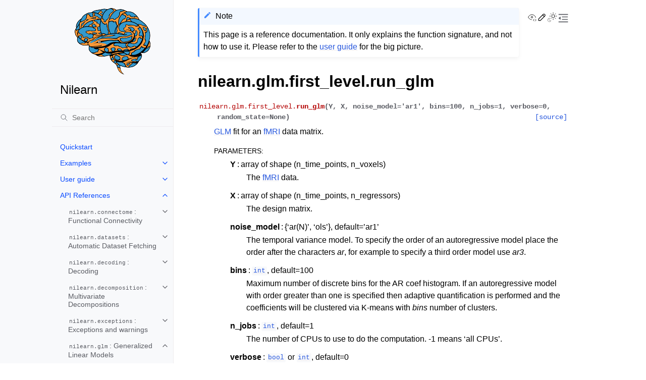

--- FILE ---
content_type: text/html; charset=utf-8
request_url: https://nilearn.github.io/stable/modules/generated/nilearn.glm.first_level.run_glm.html
body_size: 15234
content:
<!doctype html>
<html class="no-js" lang="en" data-content_root="../../">
  <head><meta charset="utf-8">
    <meta name="viewport" content="width=device-width,initial-scale=1">
    <meta name="color-scheme" content="light dark"><meta name="viewport" content="width=device-width, initial-scale=1" />
<meta property="og:title" content="nilearn.glm.first_level.run_glm" />
<meta property="og:type" content="website" />
<meta property="og:url" content="https://nilearn.github.io/modules/generated/nilearn.glm.first_level.run_glm.html" />
<meta property="og:site_name" content="Nilearn" />
<meta property="og:image" content="https://nilearn.github.io/_static/nilearn-logo.png" />
<meta property="og:image:alt" content="Nilearn" />
<link rel="search" title="Search" href="../../search.html"><link rel="next" title="nilearn.glm.first_level.spm_dispersion_derivative" href="nilearn.glm.first_level.spm_dispersion_derivative.html"><link rel="prev" title="nilearn.glm.first_level.mean_scaling" href="nilearn.glm.first_level.mean_scaling.html">
        <link rel="prefetch" href="../../_static/nilearn-transparent.png" as="image">

    <link rel="shortcut icon" href="../../_static/favicon.ico"><!-- Generated with Sphinx 8.1.3 and Furo 2025.12.19 -->
        <title>nilearn.glm.first_level.run_glm - Nilearn</title>
      <link rel="stylesheet" type="text/css" href="../../_static/pygments.css?v=2da93098" />
    <link rel="stylesheet" type="text/css" href="../../_static/styles/furo.css?v=7bdb33bb" />
    <link rel="stylesheet" type="text/css" href="../../_static/copybutton.css?v=76b2166b" />
    <link rel="stylesheet" type="text/css" href="../../_static/sg_gallery.css?v=d2d258e8" />
    <link rel="stylesheet" type="text/css" href="../../_static/sg_gallery-binder.css?v=f4aeca0c" />
    <link rel="stylesheet" type="text/css" href="../../_static/sg_gallery-dataframe.css?v=2082cf3c" />
    <link rel="stylesheet" type="text/css" href="../../_static/sg_gallery-rendered-html.css?v=1277b6f3" />
    <link rel="stylesheet" type="text/css" href="../../_static/sphinx-design.min.css?v=95c83b7e" />
    <link rel="stylesheet" type="text/css" href="../../_static/styles/furo-extensions.css?v=8dab3a3b" />
    <link rel="stylesheet" type="text/css" href="../../_static/custom.css?v=54f5008b" />
    <link rel="stylesheet" type="text/css" href="https://cdnjs.cloudflare.com/ajax/libs/font-awesome/6.5.2/css/all.min.css" />
    <link rel="stylesheet" type="text/css" href="https://cdnjs.cloudflare.com/ajax/libs/font-awesome/6.5.2/css/fontawesome.min.css" />
    <link rel="stylesheet" type="text/css" href="https://cdnjs.cloudflare.com/ajax/libs/font-awesome/6.5.2/css/solid.min.css" />
    <link rel="stylesheet" type="text/css" href="https://cdnjs.cloudflare.com/ajax/libs/font-awesome/6.5.2/css/brands.min.css" />
    
    


<style>
  body {
    --color-code-background: #ffffff;
  --color-code-foreground: black;
  --admonition-font-size: 100%;
  --admonition-title-font-size: 100%;
  --color-announcement-background: #FBB360;
  --color-announcement-text: #111418;
  --color-admonition-title--note: #448aff;
  --color-admonition-title-background--note: #448aff10;
  
  }
  @media not print {
    body[data-theme="dark"] {
      --color-code-background: #272822;
  --color-code-foreground: #f8f8f2;
  --color-announcement-background: #935610;
  --color-announcement-text: #FFFFFF;
  
    }
    @media (prefers-color-scheme: dark) {
      body:not([data-theme="light"]) {
        --color-code-background: #272822;
  --color-code-foreground: #f8f8f2;
  --color-announcement-background: #935610;
  --color-announcement-text: #FFFFFF;
  
      }
    }
  }
</style></head>
  <body>
    
    <script>
      document.body.dataset.theme = localStorage.getItem("theme") || "auto";
    </script>
    

<svg xmlns="http://www.w3.org/2000/svg" style="display: none;">
  <symbol id="svg-toc" viewBox="0 0 24 24">
    <title>Contents</title>
    <svg stroke="currentColor" fill="currentColor" stroke-width="0" viewBox="0 0 1024 1024">
      <path d="M408 442h480c4.4 0 8-3.6 8-8v-56c0-4.4-3.6-8-8-8H408c-4.4 0-8 3.6-8 8v56c0 4.4 3.6 8 8 8zm-8 204c0 4.4 3.6 8 8 8h480c4.4 0 8-3.6 8-8v-56c0-4.4-3.6-8-8-8H408c-4.4 0-8 3.6-8 8v56zm504-486H120c-4.4 0-8 3.6-8 8v56c0 4.4 3.6 8 8 8h784c4.4 0 8-3.6 8-8v-56c0-4.4-3.6-8-8-8zm0 632H120c-4.4 0-8 3.6-8 8v56c0 4.4 3.6 8 8 8h784c4.4 0 8-3.6 8-8v-56c0-4.4-3.6-8-8-8zM115.4 518.9L271.7 642c5.8 4.6 14.4.5 14.4-6.9V388.9c0-7.4-8.5-11.5-14.4-6.9L115.4 505.1a8.74 8.74 0 0 0 0 13.8z"/>
    </svg>
  </symbol>
  <symbol id="svg-menu" viewBox="0 0 24 24">
    <title>Menu</title>
    <svg xmlns="http://www.w3.org/2000/svg" viewBox="0 0 24 24" fill="none" stroke="currentColor"
      stroke-width="2" stroke-linecap="round" stroke-linejoin="round" class="feather-menu">
      <line x1="3" y1="12" x2="21" y2="12"></line>
      <line x1="3" y1="6" x2="21" y2="6"></line>
      <line x1="3" y1="18" x2="21" y2="18"></line>
    </svg>
  </symbol>
  <symbol id="svg-arrow-right" viewBox="0 0 24 24">
    <title>Expand</title>
    <svg xmlns="http://www.w3.org/2000/svg" viewBox="0 0 24 24" fill="none" stroke="currentColor"
      stroke-width="2" stroke-linecap="round" stroke-linejoin="round" class="feather-chevron-right">
      <polyline points="9 18 15 12 9 6"></polyline>
    </svg>
  </symbol>
  <symbol id="svg-sun" viewBox="0 0 24 24">
    <title>Light mode</title>
    <svg xmlns="http://www.w3.org/2000/svg" viewBox="0 0 24 24" fill="none" stroke="currentColor"
      stroke-width="1" stroke-linecap="round" stroke-linejoin="round" class="feather-sun">
      <circle cx="12" cy="12" r="5"></circle>
      <line x1="12" y1="1" x2="12" y2="3"></line>
      <line x1="12" y1="21" x2="12" y2="23"></line>
      <line x1="4.22" y1="4.22" x2="5.64" y2="5.64"></line>
      <line x1="18.36" y1="18.36" x2="19.78" y2="19.78"></line>
      <line x1="1" y1="12" x2="3" y2="12"></line>
      <line x1="21" y1="12" x2="23" y2="12"></line>
      <line x1="4.22" y1="19.78" x2="5.64" y2="18.36"></line>
      <line x1="18.36" y1="5.64" x2="19.78" y2="4.22"></line>
    </svg>
  </symbol>
  <symbol id="svg-moon" viewBox="0 0 24 24">
    <title>Dark mode</title>
    <svg xmlns="http://www.w3.org/2000/svg" viewBox="0 0 24 24" fill="none" stroke="currentColor"
      stroke-width="1" stroke-linecap="round" stroke-linejoin="round" class="icon-tabler-moon">
      <path stroke="none" d="M0 0h24v24H0z" fill="none" />
      <path d="M12 3c.132 0 .263 0 .393 0a7.5 7.5 0 0 0 7.92 12.446a9 9 0 1 1 -8.313 -12.454z" />
    </svg>
  </symbol>
  <symbol id="svg-sun-with-moon" viewBox="0 0 24 24">
    <title>Auto light/dark, in light mode</title>
    <svg xmlns="http://www.w3.org/2000/svg" viewBox="0 0 24 24" fill="none" stroke="currentColor"
      stroke-width="1" stroke-linecap="round" stroke-linejoin="round"
      class="icon-custom-derived-from-feather-sun-and-tabler-moon">
      <path style="opacity: 50%" d="M 5.411 14.504 C 5.471 14.504 5.532 14.504 5.591 14.504 C 3.639 16.319 4.383 19.569 6.931 20.352 C 7.693 20.586 8.512 20.551 9.25 20.252 C 8.023 23.207 4.056 23.725 2.11 21.184 C 0.166 18.642 1.702 14.949 4.874 14.536 C 5.051 14.512 5.231 14.5 5.411 14.5 L 5.411 14.504 Z"/>
      <line x1="14.5" y1="3.25" x2="14.5" y2="1.25"/>
      <line x1="14.5" y1="15.85" x2="14.5" y2="17.85"/>
      <line x1="10.044" y1="5.094" x2="8.63" y2="3.68"/>
      <line x1="19" y1="14.05" x2="20.414" y2="15.464"/>
      <line x1="8.2" y1="9.55" x2="6.2" y2="9.55"/>
      <line x1="20.8" y1="9.55" x2="22.8" y2="9.55"/>
      <line x1="10.044" y1="14.006" x2="8.63" y2="15.42"/>
      <line x1="19" y1="5.05" x2="20.414" y2="3.636"/>
      <circle cx="14.5" cy="9.55" r="3.6"/>
    </svg>
  </symbol>
  <symbol id="svg-moon-with-sun" viewBox="0 0 24 24">
    <title>Auto light/dark, in dark mode</title>
    <svg xmlns="http://www.w3.org/2000/svg" viewBox="0 0 24 24" fill="none" stroke="currentColor"
      stroke-width="1" stroke-linecap="round" stroke-linejoin="round"
      class="icon-custom-derived-from-feather-sun-and-tabler-moon">
      <path d="M 8.282 7.007 C 8.385 7.007 8.494 7.007 8.595 7.007 C 5.18 10.184 6.481 15.869 10.942 17.24 C 12.275 17.648 13.706 17.589 15 17.066 C 12.851 22.236 5.91 23.143 2.505 18.696 C -0.897 14.249 1.791 7.786 7.342 7.063 C 7.652 7.021 7.965 7 8.282 7 L 8.282 7.007 Z"/>
      <line style="opacity: 50%" x1="18" y1="3.705" x2="18" y2="2.5"/>
      <line style="opacity: 50%" x1="18" y1="11.295" x2="18" y2="12.5"/>
      <line style="opacity: 50%" x1="15.316" y1="4.816" x2="14.464" y2="3.964"/>
      <line style="opacity: 50%" x1="20.711" y1="10.212" x2="21.563" y2="11.063"/>
      <line style="opacity: 50%" x1="14.205" y1="7.5" x2="13.001" y2="7.5"/>
      <line style="opacity: 50%" x1="21.795" y1="7.5" x2="23" y2="7.5"/>
      <line style="opacity: 50%" x1="15.316" y1="10.184" x2="14.464" y2="11.036"/>
      <line style="opacity: 50%" x1="20.711" y1="4.789" x2="21.563" y2="3.937"/>
      <circle style="opacity: 50%" cx="18" cy="7.5" r="2.169"/>
    </svg>
  </symbol>
  <symbol id="svg-pencil" viewBox="0 0 24 24">
    <svg xmlns="http://www.w3.org/2000/svg" viewBox="0 0 24 24" fill="none" stroke="currentColor"
      stroke-width="1" stroke-linecap="round" stroke-linejoin="round" class="icon-tabler-pencil-code">
      <path d="M4 20h4l10.5 -10.5a2.828 2.828 0 1 0 -4 -4l-10.5 10.5v4" />
      <path d="M13.5 6.5l4 4" />
      <path d="M20 21l2 -2l-2 -2" />
      <path d="M17 17l-2 2l2 2" />
    </svg>
  </symbol>
  <symbol id="svg-eye" viewBox="0 0 24 24">
    <svg xmlns="http://www.w3.org/2000/svg" viewBox="0 0 24 24" fill="none" stroke="currentColor"
      stroke-width="1" stroke-linecap="round" stroke-linejoin="round" class="icon-tabler-eye-code">
      <path stroke="none" d="M0 0h24v24H0z" fill="none" />
      <path d="M10 12a2 2 0 1 0 4 0a2 2 0 0 0 -4 0" />
      <path
        d="M11.11 17.958c-3.209 -.307 -5.91 -2.293 -8.11 -5.958c2.4 -4 5.4 -6 9 -6c3.6 0 6.6 2 9 6c-.21 .352 -.427 .688 -.647 1.008" />
      <path d="M20 21l2 -2l-2 -2" />
      <path d="M17 17l-2 2l2 2" />
    </svg>
  </symbol>
</svg>

<input type="checkbox" class="sidebar-toggle" name="__navigation" id="__navigation" aria-label="Toggle site navigation sidebar">
<input type="checkbox" class="sidebar-toggle" name="__toc" id="__toc" aria-label="Toggle table of contents sidebar">
<label class="overlay sidebar-overlay" for="__navigation"></label>
<label class="overlay toc-overlay" for="__toc"></label>

<a class="skip-to-content muted-link" href="#furo-main-content">Skip to content</a>



<div class="page">
  <header class="mobile-header">
    <div class="header-left">
      <label class="nav-overlay-icon" for="__navigation">
        <span class="icon"><svg><use href="#svg-menu"></use></svg></span>
      </label>
    </div>
    <div class="header-center">
      <a href="../../index.html"><div class="brand">Nilearn</div></a>
    </div>
    <div class="header-right">
      <div class="theme-toggle-container theme-toggle-header">
        <button class="theme-toggle" aria-label="Toggle Light / Dark / Auto color theme">
          <svg class="theme-icon-when-auto-light"><use href="#svg-sun-with-moon"></use></svg>
          <svg class="theme-icon-when-auto-dark"><use href="#svg-moon-with-sun"></use></svg>
          <svg class="theme-icon-when-dark"><use href="#svg-moon"></use></svg>
          <svg class="theme-icon-when-light"><use href="#svg-sun"></use></svg>
        </button>
      </div>
      <label class="toc-overlay-icon toc-header-icon" for="__toc">
        <span class="icon"><svg><use href="#svg-toc"></use></svg></span>
      </label>
    </div>
  </header>
  <aside class="sidebar-drawer">
    <div class="sidebar-container">
      
      <div class="sidebar-sticky"><a class="sidebar-brand" href="../../index.html">
  <div class="sidebar-logo-container">
    <img class="sidebar-logo" src="../../_static/nilearn-transparent.png" alt="Logo"/>
  </div>
  
  <span class="sidebar-brand-text">Nilearn</span>
  
</a><form class="sidebar-search-container" method="get" action="../../search.html" role="search">
  <input class="sidebar-search" placeholder="Search" name="q" aria-label="Search">
  <input type="hidden" name="check_keywords" value="yes">
  <input type="hidden" name="area" value="default">
</form>
<div id="searchbox"></div><div class="sidebar-scroll"><div class="sidebar-tree">
  <ul class="current">
<li class="toctree-l1"><a class="reference internal" href="../../quickstart.html">Quickstart</a></li>
<li class="toctree-l1 has-children"><a class="reference internal" href="../../auto_examples/index.html">Examples</a><input aria-label="Toggle navigation of Examples" class="toctree-checkbox" id="toctree-checkbox-1" name="toctree-checkbox-1" role="switch" type="checkbox"/><label for="toctree-checkbox-1"><span class="icon"><svg><use href="#svg-arrow-right"></use></svg></span></label><ul>
<li class="toctree-l2 has-children"><a class="reference internal" href="../../auto_examples/00_tutorials/index.html">Basic tutorials</a><input aria-label="Toggle navigation of Basic tutorials" class="toctree-checkbox" id="toctree-checkbox-2" name="toctree-checkbox-2" role="switch" type="checkbox"/><label for="toctree-checkbox-2"><span class="icon"><svg><use href="#svg-arrow-right"></use></svg></span></label><ul>
<li class="toctree-l3"><a class="reference internal" href="../../auto_examples/00_tutorials/plot_3d_and_4d_niimg.html">3D and 4D niimgs: handling and visualizing</a></li>
<li class="toctree-l3"><a class="reference internal" href="../../auto_examples/00_tutorials/plot_decoding_tutorial.html">A introduction tutorial to fMRI decoding</a></li>
<li class="toctree-l3"><a class="reference internal" href="../../auto_examples/00_tutorials/plot_nilearn_101.html">Basic nilearn example: manipulating and looking at data</a></li>
<li class="toctree-l3"><a class="reference internal" href="../../auto_examples/00_tutorials/plot_python_101.html">Basic numerics and plotting with Python</a></li>
<li class="toctree-l3"><a class="reference internal" href="../../auto_examples/00_tutorials/plot_single_subject_single_run.html">Intro to GLM Analysis: a single-run, single-subject fMRI dataset</a></li>
<li class="toctree-l3"><a class="reference internal" href="../../auto_examples/00_tutorials/plot_surface_101.html">Working with Surface images</a></li>
</ul>
</li>
<li class="toctree-l2 has-children"><a class="reference internal" href="../../auto_examples/01_plotting/index.html">Visualization of brain images</a><input aria-label="Toggle navigation of Visualization of brain images" class="toctree-checkbox" id="toctree-checkbox-3" name="toctree-checkbox-3" role="switch" type="checkbox"/><label for="toctree-checkbox-3"><span class="icon"><svg><use href="#svg-arrow-right"></use></svg></span></label><ul>
<li class="toctree-l3"><a class="reference internal" href="../../auto_examples/01_plotting/plot_atlas.html">Basic Atlas plotting</a></li>
<li class="toctree-l3"><a class="reference internal" href="../../auto_examples/01_plotting/plot_colormaps.html">Colormaps in Nilearn</a></li>
<li class="toctree-l3"><a class="reference internal" href="../../auto_examples/01_plotting/plot_dim_plotting.html">Controlling the contrast of the background when plotting</a></li>
<li class="toctree-l3"><a class="reference internal" href="../../auto_examples/01_plotting/plot_demo_glass_brain.html">Glass brain plotting in nilearn</a></li>
<li class="toctree-l3"><a class="reference internal" href="../../auto_examples/01_plotting/plot_demo_glass_brain_extensive.html">Glass brain plotting in nilearn (all options)</a></li>
<li class="toctree-l3"><a class="reference internal" href="../../auto_examples/01_plotting/plot_surf_atlas.html">Loading and plotting of a cortical surface atlas</a></li>
<li class="toctree-l3"><a class="reference internal" href="../../auto_examples/01_plotting/plot_3d_map_to_surface_projection.html">Making a surface plot of a 3D statistical map</a></li>
<li class="toctree-l3"><a class="reference internal" href="../../auto_examples/01_plotting/plot_demo_more_plotting.html">More plotting tools from nilearn</a></li>
<li class="toctree-l3"><a class="reference internal" href="../../auto_examples/01_plotting/plot_visualization.html">NeuroImaging volumes visualization</a></li>
<li class="toctree-l3"><a class="reference internal" href="../../auto_examples/01_plotting/plot_haxby_masks.html">Plot Haxby masks</a></li>
<li class="toctree-l3"><a class="reference internal" href="../../auto_examples/01_plotting/plot_transparency.html">Plotting images with transparent thresholding</a></li>
<li class="toctree-l3"><a class="reference internal" href="../../auto_examples/01_plotting/plot_demo_plotting.html">Plotting tools in nilearn</a></li>
<li class="toctree-l3"><a class="reference internal" href="../../auto_examples/01_plotting/plot_surf_stat_map.html">Seed-based connectivity on the surface</a></li>
<li class="toctree-l3"><a class="reference internal" href="../../auto_examples/01_plotting/plot_surface_projection_strategies.html">Technical point: Illustration of the volume to surface sampling schemes</a></li>
<li class="toctree-l3"><a class="reference internal" href="../../auto_examples/01_plotting/plot_prob_atlas.html">Visualizing 4D probabilistic atlas maps</a></li>
<li class="toctree-l3"><a class="reference internal" href="../../auto_examples/01_plotting/plot_visualize_megatrawls_netmats.html">Visualizing Megatrawls Network Matrices from Human Connectome Project</a></li>
<li class="toctree-l3"><a class="reference internal" href="../../auto_examples/01_plotting/plot_overlay.html">Visualizing a probabilistic atlas: the default mode in the MSDL atlas</a></li>
<li class="toctree-l3"><a class="reference internal" href="../../auto_examples/01_plotting/plot_carpet.html">Visualizing global patterns with a carpet plot</a></li>
<li class="toctree-l3"><a class="reference internal" href="../../auto_examples/01_plotting/plot_multiscale_parcellations.html">Visualizing multiscale functional brain parcellations</a></li>
</ul>
</li>
<li class="toctree-l2 has-children"><a class="reference internal" href="../../auto_examples/02_decoding/index.html">Decoding and predicting from brain images</a><input aria-label="Toggle navigation of Decoding and predicting from brain images" class="toctree-checkbox" id="toctree-checkbox-4" name="toctree-checkbox-4" role="switch" type="checkbox"/><label for="toctree-checkbox-4"><span class="icon"><svg><use href="#svg-arrow-right"></use></svg></span></label><ul>
<li class="toctree-l3"><a class="reference internal" href="../../auto_examples/02_decoding/plot_haxby_searchlight_surface.html">Cortical surface-based searchlight decoding</a></li>
<li class="toctree-l3"><a class="reference internal" href="../../auto_examples/02_decoding/plot_haxby_glm_decoding.html">Decoding of a dataset after GLM fit for signal extraction</a></li>
<li class="toctree-l3"><a class="reference internal" href="../../auto_examples/02_decoding/plot_haxby_anova_svm.html">Decoding with ANOVA + SVM: face vs house in the Haxby dataset</a></li>
<li class="toctree-l3"><a class="reference internal" href="../../auto_examples/02_decoding/plot_haxby_frem.html">Decoding with FREM: face vs house vs chair object recognition</a></li>
<li class="toctree-l3"><a class="reference internal" href="../../auto_examples/02_decoding/plot_haxby_different_estimators.html">Different classifiers in decoding the Haxby dataset</a></li>
<li class="toctree-l3"><a class="reference internal" href="../../auto_examples/02_decoding/plot_miyawaki_encoding.html">Encoding models for visual stimuli from Miyawaki et al. 2008</a></li>
<li class="toctree-l3"><a class="reference internal" href="../../auto_examples/02_decoding/plot_simulated_data.html">Example of pattern recognition on simulated data</a></li>
<li class="toctree-l3"><a class="reference internal" href="../../auto_examples/02_decoding/plot_mixed_gambles_frem.html">FREM on Jimura et al “mixed gambles” dataset</a></li>
<li class="toctree-l3"><a class="reference internal" href="../../auto_examples/02_decoding/plot_haxby_full_analysis.html">ROI-based decoding analysis in Haxby et al. dataset</a></li>
<li class="toctree-l3"><a class="reference internal" href="../../auto_examples/02_decoding/plot_miyawaki_reconstruction.html">Reconstruction of visual stimuli from Miyawaki et al. 2008</a></li>
<li class="toctree-l3"><a class="reference internal" href="../../auto_examples/02_decoding/plot_haxby_searchlight.html">Searchlight analysis of face vs house recognition</a></li>
<li class="toctree-l3"><a class="reference internal" href="../../auto_examples/02_decoding/plot_haxby_grid_search.html">Setting a parameter by cross-validation</a></li>
<li class="toctree-l3"><a class="reference internal" href="../../auto_examples/02_decoding/plot_haxby_stimuli.html">Show stimuli of Haxby et al. dataset</a></li>
<li class="toctree-l3"><a class="reference internal" href="../../auto_examples/02_decoding/plot_haxby_multiclass.html">The haxby dataset: different multi-class strategies</a></li>
<li class="toctree-l3"><a class="reference internal" href="../../auto_examples/02_decoding/plot_haxby_understand_decoder.html">Understanding <code class="xref py py-class docutils literal notranslate"><span class="pre">Decoder</span></code></a></li>
<li class="toctree-l3"><a class="reference internal" href="../../auto_examples/02_decoding/plot_oasis_vbm.html">Voxel-Based Morphometry on Oasis dataset</a></li>
<li class="toctree-l3"><a class="reference internal" href="../../auto_examples/02_decoding/plot_oasis_vbm_space_net.html">Voxel-Based Morphometry on Oasis dataset with Space-Net prior</a></li>
</ul>
</li>
<li class="toctree-l2 has-children"><a class="reference internal" href="../../auto_examples/03_connectivity/index.html">Functional connectivity</a><input aria-label="Toggle navigation of Functional connectivity" class="toctree-checkbox" id="toctree-checkbox-5" name="toctree-checkbox-5" role="switch" type="checkbox"/><label for="toctree-checkbox-5"><span class="icon"><svg><use href="#svg-arrow-right"></use></svg></span></label><ul>
<li class="toctree-l3"><a class="reference internal" href="../../auto_examples/03_connectivity/plot_group_level_connectivity.html">Classification of age groups using functional connectivity</a></li>
<li class="toctree-l3"><a class="reference internal" href="../../auto_examples/03_connectivity/plot_data_driven_parcellations.html">Clustering methods to learn a brain parcellation from fMRI</a></li>
<li class="toctree-l3"><a class="reference internal" href="../../auto_examples/03_connectivity/plot_atlas_comparison.html">Comparing connectomes on different reference atlases</a></li>
<li class="toctree-l3"><a class="reference internal" href="../../auto_examples/03_connectivity/plot_inverse_covariance_connectome.html">Computing a connectome with sparse inverse covariance</a></li>
<li class="toctree-l3"><a class="reference internal" href="../../auto_examples/03_connectivity/plot_simulated_connectome.html">Connectivity structure estimation on simulated data</a></li>
<li class="toctree-l3"><a class="reference internal" href="../../auto_examples/03_connectivity/plot_compare_decomposition.html">Deriving spatial maps from group fMRI data using ICA and Dictionary Learning</a></li>
<li class="toctree-l3"><a class="reference internal" href="../../auto_examples/03_connectivity/plot_sphere_based_connectome.html">Extract signals on spheres and plot a connectome</a></li>
<li class="toctree-l3"><a class="reference internal" href="../../auto_examples/03_connectivity/plot_signal_extraction.html">Extracting signals from a brain parcellation</a></li>
<li class="toctree-l3"><a class="reference internal" href="../../auto_examples/03_connectivity/plot_probabilistic_atlas_extraction.html">Extracting signals of a probabilistic atlas of functional regions</a></li>
<li class="toctree-l3"><a class="reference internal" href="../../auto_examples/03_connectivity/plot_multi_subject_connectome.html">Group Sparse inverse covariance for multi-subject connectome</a></li>
<li class="toctree-l3"><a class="reference internal" href="../../auto_examples/03_connectivity/plot_seed_to_voxel_correlation.html">Producing single subject maps of seed-to-voxel correlation</a></li>
<li class="toctree-l3"><a class="reference internal" href="../../auto_examples/03_connectivity/plot_extract_regions_dictlearning_maps.html">Regions extraction using dictionary learning and functional connectomes</a></li>
</ul>
</li>
<li class="toctree-l2 has-children"><a class="reference internal" href="../../auto_examples/04_glm_first_level/index.html">GLM: First level analysis</a><input aria-label="Toggle navigation of GLM: First level analysis" class="toctree-checkbox" id="toctree-checkbox-6" name="toctree-checkbox-6" role="switch" type="checkbox"/><label for="toctree-checkbox-6"><span class="icon"><svg><use href="#svg-arrow-right"></use></svg></span></label><ul>
<li class="toctree-l3"><a class="reference internal" href="../../auto_examples/04_glm_first_level/plot_fir_model.html">Analysis of an fMRI dataset with a Finite Impule Response (FIR) model</a></li>
<li class="toctree-l3"><a class="reference internal" href="../../auto_examples/04_glm_first_level/plot_adhd_dmn.html">Default Mode Network extraction of ADHD dataset</a></li>
<li class="toctree-l3"><a class="reference internal" href="../../auto_examples/04_glm_first_level/plot_hrf.html">Example of MRI response functions</a></li>
<li class="toctree-l3"><a class="reference internal" href="../../auto_examples/04_glm_first_level/plot_localizer_surface_analysis.html">Example of surface-based first-level analysis</a></li>
<li class="toctree-l3"><a class="reference internal" href="../../auto_examples/04_glm_first_level/plot_design_matrix.html">Examples of design matrices</a></li>
<li class="toctree-l3"><a class="reference internal" href="../../auto_examples/04_glm_first_level/plot_bids_features.html">First level analysis of a complete BIDS dataset from openneuro</a></li>
<li class="toctree-l3"><a class="reference internal" href="../../auto_examples/04_glm_first_level/plot_write_events_file.html">Generate an events.tsv file for the NeuroSpin localizer task</a></li>
<li class="toctree-l3"><a class="reference internal" href="../../auto_examples/04_glm_first_level/plot_predictions_residuals.html">Predicted time series and residuals</a></li>
<li class="toctree-l3"><a class="reference internal" href="../../auto_examples/04_glm_first_level/plot_two_runs_model.html">Simple example of two-runs fMRI model fitting</a></li>
<li class="toctree-l3"><a class="reference internal" href="../../auto_examples/04_glm_first_level/plot_spm_multimodal_faces.html">Single-subject data (two runs) in native space</a></li>
<li class="toctree-l3"><a class="reference internal" href="../../auto_examples/04_glm_first_level/plot_first_level_details.html">Understanding parameters of the first-level model</a></li>
</ul>
</li>
<li class="toctree-l2 has-children"><a class="reference internal" href="../../auto_examples/05_glm_second_level/index.html">GLM: Second level analysis</a><input aria-label="Toggle navigation of GLM: Second level analysis" class="toctree-checkbox" id="toctree-checkbox-7" name="toctree-checkbox-7" role="switch" type="checkbox"/><label for="toctree-checkbox-7"><span class="icon"><svg><use href="#svg-arrow-right"></use></svg></span></label><ul>
<li class="toctree-l3"><a class="reference internal" href="../../auto_examples/05_glm_second_level/plot_second_level_association_test.html">Example of generic design in second-level models</a></li>
<li class="toctree-l3"><a class="reference internal" href="../../auto_examples/05_glm_second_level/plot_second_level_design_matrix.html">Example of second level design matrix</a></li>
<li class="toctree-l3"><a class="reference internal" href="../../auto_examples/05_glm_second_level/plot_second_level_one_sample_test.html">Second-level fMRI model: one sample test</a></li>
<li class="toctree-l3"><a class="reference internal" href="../../auto_examples/05_glm_second_level/plot_proportion_activated_voxels.html">Second-level fMRI model: true positive proportion in clusters</a></li>
<li class="toctree-l3"><a class="reference internal" href="../../auto_examples/05_glm_second_level/plot_second_level_two_sample_test.html">Second-level fMRI model: two-sample test, unpaired and paired</a></li>
<li class="toctree-l3"><a class="reference internal" href="../../auto_examples/05_glm_second_level/plot_thresholding.html">Statistical testing of a second-level analysis</a></li>
<li class="toctree-l3"><a class="reference internal" href="../../auto_examples/05_glm_second_level/plot_oasis.html">Voxel-Based Morphometry on OASIS dataset</a></li>
</ul>
</li>
<li class="toctree-l2 has-children"><a class="reference internal" href="../../auto_examples/06_manipulating_images/index.html">Manipulating brain image volumes</a><input aria-label="Toggle navigation of Manipulating brain image volumes" class="toctree-checkbox" id="toctree-checkbox-8" name="toctree-checkbox-8" role="switch" type="checkbox"/><label for="toctree-checkbox-8"><span class="icon"><svg><use href="#svg-arrow-right"></use></svg></span></label><ul>
<li class="toctree-l3"><a class="reference internal" href="../../auto_examples/06_manipulating_images/plot_extract_regions_labels_image.html">Breaking an atlas of labels in separated regions</a></li>
<li class="toctree-l3"><a class="reference internal" href="../../auto_examples/06_manipulating_images/plot_compare_mean_image.html">Comparing the means of 2 images</a></li>
<li class="toctree-l3"><a class="reference internal" href="../../auto_examples/06_manipulating_images/plot_roi_extraction.html">Computing a Region of Interest (ROI) mask manually</a></li>
<li class="toctree-l3"><a class="reference internal" href="../../auto_examples/06_manipulating_images/plot_nifti_labels_simple.html">Extracting signals from brain regions using the NiftiLabelsMasker</a></li>
<li class="toctree-l3"><a class="reference internal" href="../../auto_examples/06_manipulating_images/plot_threshold_image.html">Image thresholding</a></li>
<li class="toctree-l3"><a class="reference internal" href="../../auto_examples/06_manipulating_images/plot_negate_image.html">Negating an image with math_img</a></li>
<li class="toctree-l3"><a class="reference internal" href="../../auto_examples/06_manipulating_images/plot_extract_rois_statistical_maps.html">Region Extraction using a t-statistical map (3D)</a></li>
<li class="toctree-l3"><a class="reference internal" href="../../auto_examples/06_manipulating_images/plot_extract_rois_smith_atlas.html">Regions Extraction of Default Mode Networks using Smith Atlas</a></li>
<li class="toctree-l3"><a class="reference internal" href="../../auto_examples/06_manipulating_images/plot_resample_to_template.html">Resample an image to a template</a></li>
<li class="toctree-l3"><a class="reference internal" href="../../auto_examples/06_manipulating_images/plot_nifti_simple.html">Simple example of NiftiMasker use</a></li>
<li class="toctree-l3"><a class="reference internal" href="../../auto_examples/06_manipulating_images/plot_smooth_mean_image.html">Smoothing an image</a></li>
<li class="toctree-l3"><a class="reference internal" href="../../auto_examples/06_manipulating_images/plot_mask_computation.html">Understanding NiftiMasker and mask computation</a></li>
<li class="toctree-l3"><a class="reference internal" href="../../auto_examples/06_manipulating_images/plot_affine_transformation.html">Visualization of affine resamplings</a></li>
</ul>
</li>
<li class="toctree-l2 has-children"><a class="reference internal" href="../../auto_examples/07_advanced/index.html">Advanced statistical analysis of brain images</a><input aria-label="Toggle navigation of Advanced statistical analysis of brain images" class="toctree-checkbox" id="toctree-checkbox-9" name="toctree-checkbox-9" role="switch" type="checkbox"/><label for="toctree-checkbox-9"><span class="icon"><svg><use href="#svg-arrow-right"></use></svg></span></label><ul>
<li class="toctree-l3"><a class="reference internal" href="../../auto_examples/07_advanced/plot_surface_image_and_maskers.html">A short demo of the surface images &amp; maskers</a></li>
<li class="toctree-l3"><a class="reference internal" href="../../auto_examples/07_advanced/plot_advanced_decoding_scikit.html">Advanced decoding using scikit learn</a></li>
<li class="toctree-l3"><a class="reference internal" href="../../auto_examples/07_advanced/plot_bids_analysis.html">BIDS dataset first and second level analysis</a></li>
<li class="toctree-l3"><a class="reference internal" href="../../auto_examples/07_advanced/plot_beta_series.html">Beta-Series Modeling for Task-Based Functional Connectivity and Decoding</a></li>
<li class="toctree-l3"><a class="reference internal" href="../../auto_examples/07_advanced/plot_copy_headers_math_img.html">Copying headers from input images with <code class="docutils literal notranslate"><span class="pre">math_img</span></code></a></li>
<li class="toctree-l3"><a class="reference internal" href="../../auto_examples/07_advanced/plot_age_group_prediction_cross_val.html">Functional connectivity predicts age group</a></li>
<li class="toctree-l3"><a class="reference internal" href="../../auto_examples/07_advanced/plot_localizer_simple_analysis.html">Massively univariate analysis of a calculation task from the Localizer dataset</a></li>
<li class="toctree-l3"><a class="reference internal" href="../../auto_examples/07_advanced/plot_localizer_mass_univariate_methods.html">Massively univariate analysis of a motor task from the Localizer dataset</a></li>
<li class="toctree-l3"><a class="reference internal" href="../../auto_examples/07_advanced/plot_haxby_mass_univariate.html">Massively univariate analysis of face vs house recognition</a></li>
<li class="toctree-l3"><a class="reference internal" href="../../auto_examples/07_advanced/plot_ica_resting_state.html">Multivariate decompositions: Independent component analysis of fMRI</a></li>
<li class="toctree-l3"><a class="reference internal" href="../../auto_examples/07_advanced/plot_ica_neurovault.html">NeuroVault cross-study ICA maps</a></li>
<li class="toctree-l3"><a class="reference internal" href="../../auto_examples/07_advanced/plot_neurovault_meta_analysis.html">NeuroVault meta-analysis of stop-go paradigm studies</a></li>
<li class="toctree-l3"><a class="reference internal" href="../../auto_examples/07_advanced/plot_surface_bids_analysis.html">Surface-based dataset first and second level analysis of a dataset</a></li>
<li class="toctree-l3"><a class="reference internal" href="../../auto_examples/07_advanced/plot_mask_large_fmri.html">Working with long time series fMRI images</a></li>
</ul>
</li>
</ul>
</li>
<li class="toctree-l1 has-children"><a class="reference internal" href="../../user_guide.html">User guide</a><input aria-label="Toggle navigation of User guide" class="toctree-checkbox" id="toctree-checkbox-10" name="toctree-checkbox-10" role="switch" type="checkbox"/><label for="toctree-checkbox-10"><span class="icon"><svg><use href="#svg-arrow-right"></use></svg></span></label><ul>
<li class="toctree-l2"><a class="reference internal" href="../../introduction.html">1. Introduction</a></li>
<li class="toctree-l2"><a class="reference internal" href="../../introduction.html#what-is-nilearn">2. What is <code class="docutils literal notranslate"><span class="pre">nilearn</span></code>?</a></li>
<li class="toctree-l2"><a class="reference internal" href="../../introduction.html#using-nilearn-for-the-first-time">3. Using <code class="docutils literal notranslate"><span class="pre">nilearn</span></code> for the first time</a></li>
<li class="toctree-l2"><a class="reference internal" href="../../introduction.html#machine-learning-applications-to-neuroimaging">4. Machine learning applications to Neuroimaging</a></li>
<li class="toctree-l2 has-children"><a class="reference internal" href="../../decoding/index.html">5. Decoding and MVPA: predicting from brain images</a><input aria-label="Toggle navigation of 5. Decoding and MVPA: predicting from brain images" class="toctree-checkbox" id="toctree-checkbox-11" name="toctree-checkbox-11" role="switch" type="checkbox"/><label for="toctree-checkbox-11"><span class="icon"><svg><use href="#svg-arrow-right"></use></svg></span></label><ul>
<li class="toctree-l3"><a class="reference internal" href="../../decoding/decoding_intro.html">5.1. An introduction to decoding</a></li>
<li class="toctree-l3"><a class="reference internal" href="../../decoding/estimator_choice.html">5.2. Choosing the right predictive model for neuroimaging</a></li>
<li class="toctree-l3"><a class="reference internal" href="../../decoding/frem.html">5.3. FREM: fast ensembling of regularized models for robust decoding</a></li>
<li class="toctree-l3"><a class="reference internal" href="../../decoding/space_net.html">5.4. SpaceNet: decoding with spatial structure for better maps</a></li>
<li class="toctree-l3"><a class="reference internal" href="../../decoding/searchlight.html">5.5. Searchlight : finding voxels containing information</a></li>
<li class="toctree-l3"><a class="reference internal" href="../../decoding/going_further.html">5.6. Running scikit-learn functions for more control on the analysis</a></li>
</ul>
</li>
<li class="toctree-l2 has-children"><a class="reference internal" href="../../connectivity/index.html">6. Functional connectivity and resting state</a><input aria-label="Toggle navigation of 6. Functional connectivity and resting state" class="toctree-checkbox" id="toctree-checkbox-12" name="toctree-checkbox-12" role="switch" type="checkbox"/><label for="toctree-checkbox-12"><span class="icon"><svg><use href="#svg-arrow-right"></use></svg></span></label><ul>
<li class="toctree-l3"><a class="reference internal" href="../../connectivity/functional_connectomes.html">6.1. Extracting times series to build a functional connectome</a></li>
<li class="toctree-l3 has-children"><a class="reference internal" href="../../connectivity/connectome_extraction.html">6.2. Connectome extraction: inverse covariance for direct connections</a><input aria-label="Toggle navigation of 6.2. Connectome extraction: inverse covariance for direct connections" class="toctree-checkbox" id="toctree-checkbox-13" name="toctree-checkbox-13" role="switch" type="checkbox"/><label for="toctree-checkbox-13"><span class="icon"><svg><use href="#svg-arrow-right"></use></svg></span></label><ul>
<li class="toctree-l4"><a class="reference internal" href="../../developers/group_sparse_covariance.html">6.2.3.1. Group-sparse covariance estimation</a></li>
</ul>
</li>
<li class="toctree-l3"><a class="reference internal" href="../../connectivity/resting_state_networks.html">6.3. Extracting functional brain networks: ICA and related</a></li>
<li class="toctree-l3"><a class="reference internal" href="../../connectivity/region_extraction.html">6.4. Region Extraction for better brain parcellations</a></li>
<li class="toctree-l3"><a class="reference internal" href="../../connectivity/parcellating.html">6.5. Clustering to parcellate the brain in regions</a></li>
</ul>
</li>
<li class="toctree-l2"><a class="reference internal" href="../../plotting/index.html">7. Plotting brain images</a></li>
<li class="toctree-l2 has-children"><a class="reference internal" href="../../glm/index.html">8. Analyzing fMRI using GLMs</a><input aria-label="Toggle navigation of 8. Analyzing fMRI using GLMs" class="toctree-checkbox" id="toctree-checkbox-14" name="toctree-checkbox-14" role="switch" type="checkbox"/><label for="toctree-checkbox-14"><span class="icon"><svg><use href="#svg-arrow-right"></use></svg></span></label><ul>
<li class="toctree-l3"><a class="reference internal" href="../../glm/glm_intro.html">8.1. An introduction to GLMs in fMRI statistical analysis</a></li>
<li class="toctree-l3"><a class="reference internal" href="../../glm/first_level_model.html">8.2. First level models</a></li>
<li class="toctree-l3"><a class="reference internal" href="../../glm/second_level_model.html">8.3. Second level models</a></li>
<li class="toctree-l3"><a class="reference internal" href="../../glm/meaning_difference.html">8.4. Difference in meanings between different toolboxes</a></li>
</ul>
</li>
<li class="toctree-l2 has-children"><a class="reference internal" href="../../manipulating_images/index.html">9. Manipulation brain volumes with nilearn</a><input aria-label="Toggle navigation of 9. Manipulation brain volumes with nilearn" class="toctree-checkbox" id="toctree-checkbox-15" name="toctree-checkbox-15" role="switch" type="checkbox"/><label for="toctree-checkbox-15"><span class="icon"><svg><use href="#svg-arrow-right"></use></svg></span></label><ul>
<li class="toctree-l3"><a class="reference internal" href="../../manipulating_images/input_output.html">9.1. Input and output: neuroimaging data representation</a></li>
<li class="toctree-l3"><a class="reference internal" href="../../manipulating_images/manipulating_images.html">9.2. Manipulating images: resampling, smoothing, masking, ROIs…</a></li>
<li class="toctree-l3"><a class="reference internal" href="../../manipulating_images/masker_objects.html">9.3. From neuroimaging volumes to data matrices: the masker objects</a></li>
</ul>
</li>
<li class="toctree-l2 has-children"><a class="reference internal" href="../../building_blocks/index.html">10. Advanced usage: manual pipelines and scaling up</a><input aria-label="Toggle navigation of 10. Advanced usage: manual pipelines and scaling up" class="toctree-checkbox" id="toctree-checkbox-16" name="toctree-checkbox-16" role="switch" type="checkbox"/><label for="toctree-checkbox-16"><span class="icon"><svg><use href="#svg-arrow-right"></use></svg></span></label><ul>
<li class="toctree-l3"><a class="reference internal" href="../../building_blocks/manual_pipeline.html">10.1. Building your own neuroimaging machine-learning pipeline</a></li>
<li class="toctree-l3"><a class="reference internal" href="../../building_blocks/neurovault.html">10.2. Downloading statistical maps from the Neurovault repository</a></li>
</ul>
</li>
</ul>
</li>
<li class="toctree-l1 current has-children"><a class="reference internal" href="../index.html">API References</a><input aria-label="Toggle navigation of API References" checked="" class="toctree-checkbox" id="toctree-checkbox-17" name="toctree-checkbox-17" role="switch" type="checkbox"/><label for="toctree-checkbox-17"><span class="icon"><svg><use href="#svg-arrow-right"></use></svg></span></label><ul class="current">
<li class="toctree-l2 has-children"><a class="reference internal" href="../connectome.html"><code class="xref py py-mod docutils literal notranslate"><span class="pre">nilearn.connectome</span></code>: Functional Connectivity</a><input aria-label="Toggle navigation of nilearn.connectome: Functional Connectivity" class="toctree-checkbox" id="toctree-checkbox-18" name="toctree-checkbox-18" role="switch" type="checkbox"/><label for="toctree-checkbox-18"><span class="icon"><svg><use href="#svg-arrow-right"></use></svg></span></label><ul>
<li class="toctree-l3"><a class="reference internal" href="nilearn.connectome.ConnectivityMeasure.html">nilearn.connectome.ConnectivityMeasure</a></li>
<li class="toctree-l3"><a class="reference internal" href="nilearn.connectome.GroupSparseCovariance.html">nilearn.connectome.GroupSparseCovariance</a></li>
<li class="toctree-l3"><a class="reference internal" href="nilearn.connectome.GroupSparseCovarianceCV.html">nilearn.connectome.GroupSparseCovarianceCV</a></li>
<li class="toctree-l3"><a class="reference internal" href="nilearn.connectome.sym_matrix_to_vec.html">nilearn.connectome.sym_matrix_to_vec</a></li>
<li class="toctree-l3"><a class="reference internal" href="nilearn.connectome.vec_to_sym_matrix.html">nilearn.connectome.vec_to_sym_matrix</a></li>
<li class="toctree-l3"><a class="reference internal" href="nilearn.connectome.group_sparse_covariance.html">nilearn.connectome.group_sparse_covariance</a></li>
<li class="toctree-l3"><a class="reference internal" href="nilearn.connectome.cov_to_corr.html">nilearn.connectome.cov_to_corr</a></li>
<li class="toctree-l3"><a class="reference internal" href="nilearn.connectome.prec_to_partial.html">nilearn.connectome.prec_to_partial</a></li>
</ul>
</li>
<li class="toctree-l2 has-children"><a class="reference internal" href="../datasets.html"><code class="xref py py-mod docutils literal notranslate"><span class="pre">nilearn.datasets</span></code>: Automatic Dataset Fetching</a><input aria-label="Toggle navigation of nilearn.datasets: Automatic Dataset Fetching" class="toctree-checkbox" id="toctree-checkbox-19" name="toctree-checkbox-19" role="switch" type="checkbox"/><label for="toctree-checkbox-19"><span class="icon"><svg><use href="#svg-arrow-right"></use></svg></span></label><ul>
<li class="toctree-l3"><a class="reference internal" href="nilearn.datasets.fetch_icbm152_2009.html">nilearn.datasets.fetch_icbm152_2009</a></li>
<li class="toctree-l3"><a class="reference internal" href="nilearn.datasets.fetch_icbm152_brain_gm_mask.html">nilearn.datasets.fetch_icbm152_brain_gm_mask</a></li>
<li class="toctree-l3"><a class="reference internal" href="nilearn.datasets.fetch_surf_fsaverage.html">nilearn.datasets.fetch_surf_fsaverage</a></li>
<li class="toctree-l3"><a class="reference internal" href="nilearn.datasets.load_fsaverage.html">nilearn.datasets.load_fsaverage</a></li>
<li class="toctree-l3"><a class="reference internal" href="nilearn.datasets.load_fsaverage_data.html">nilearn.datasets.load_fsaverage_data</a></li>
<li class="toctree-l3"><a class="reference internal" href="nilearn.datasets.load_mni152_brain_mask.html">nilearn.datasets.load_mni152_brain_mask</a></li>
<li class="toctree-l3"><a class="reference internal" href="nilearn.datasets.load_mni152_gm_mask.html">nilearn.datasets.load_mni152_gm_mask</a></li>
<li class="toctree-l3"><a class="reference internal" href="nilearn.datasets.load_mni152_gm_template.html">nilearn.datasets.load_mni152_gm_template</a></li>
<li class="toctree-l3"><a class="reference internal" href="nilearn.datasets.load_mni152_template.html">nilearn.datasets.load_mni152_template</a></li>
<li class="toctree-l3"><a class="reference internal" href="nilearn.datasets.load_mni152_wm_mask.html">nilearn.datasets.load_mni152_wm_mask</a></li>
<li class="toctree-l3"><a class="reference internal" href="nilearn.datasets.load_mni152_wm_template.html">nilearn.datasets.load_mni152_wm_template</a></li>
<li class="toctree-l3"><a class="reference internal" href="../description/icbm152_2009.html">ICBM 152 template</a></li>
<li class="toctree-l3"><a class="reference internal" href="../description/fsaverage.html">fsaverage template</a></li>
<li class="toctree-l3"><a class="reference internal" href="../description/fsaverage3.html">fsaverage3 template</a></li>
<li class="toctree-l3"><a class="reference internal" href="../description/fsaverage4.html">fsaverage4 template</a></li>
<li class="toctree-l3"><a class="reference internal" href="../description/fsaverage5.html">fsaverage5 template</a></li>
<li class="toctree-l3"><a class="reference internal" href="../description/fsaverage6.html">fsaverage6 template</a></li>
<li class="toctree-l3"><a class="reference internal" href="nilearn.datasets.fetch_atlas_aal.html">nilearn.datasets.fetch_atlas_aal</a></li>
<li class="toctree-l3"><a class="reference internal" href="nilearn.datasets.fetch_atlas_basc_multiscale_2015.html">nilearn.datasets.fetch_atlas_basc_multiscale_2015</a></li>
<li class="toctree-l3"><a class="reference internal" href="nilearn.datasets.fetch_atlas_destrieux_2009.html">nilearn.datasets.fetch_atlas_destrieux_2009</a></li>
<li class="toctree-l3"><a class="reference internal" href="nilearn.datasets.fetch_atlas_harvard_oxford.html">nilearn.datasets.fetch_atlas_harvard_oxford</a></li>
<li class="toctree-l3"><a class="reference internal" href="nilearn.datasets.fetch_atlas_juelich.html">nilearn.datasets.fetch_atlas_juelich</a></li>
<li class="toctree-l3"><a class="reference internal" href="nilearn.datasets.fetch_atlas_pauli_2017.html">nilearn.datasets.fetch_atlas_pauli_2017</a></li>
<li class="toctree-l3"><a class="reference internal" href="nilearn.datasets.fetch_atlas_schaefer_2018.html">nilearn.datasets.fetch_atlas_schaefer_2018</a></li>
<li class="toctree-l3"><a class="reference internal" href="nilearn.datasets.fetch_atlas_surf_destrieux.html">nilearn.datasets.fetch_atlas_surf_destrieux</a></li>
<li class="toctree-l3"><a class="reference internal" href="nilearn.datasets.fetch_atlas_talairach.html">nilearn.datasets.fetch_atlas_talairach</a></li>
<li class="toctree-l3"><a class="reference internal" href="nilearn.datasets.fetch_atlas_yeo_2011.html">nilearn.datasets.fetch_atlas_yeo_2011</a></li>
<li class="toctree-l3"><a class="reference internal" href="nilearn.datasets.fetch_coords_dosenbach_2010.html">nilearn.datasets.fetch_coords_dosenbach_2010</a></li>
<li class="toctree-l3"><a class="reference internal" href="nilearn.datasets.fetch_coords_power_2011.html">nilearn.datasets.fetch_coords_power_2011</a></li>
<li class="toctree-l3"><a class="reference internal" href="nilearn.datasets.fetch_coords_seitzman_2018.html">nilearn.datasets.fetch_coords_seitzman_2018</a></li>
<li class="toctree-l3"><a class="reference internal" href="nilearn.datasets.fetch_atlas_allen_2011.html">nilearn.datasets.fetch_atlas_allen_2011</a></li>
<li class="toctree-l3"><a class="reference internal" href="nilearn.datasets.fetch_atlas_craddock_2012.html">nilearn.datasets.fetch_atlas_craddock_2012</a></li>
<li class="toctree-l3"><a class="reference internal" href="nilearn.datasets.fetch_atlas_difumo.html">nilearn.datasets.fetch_atlas_difumo</a></li>
<li class="toctree-l3"><a class="reference internal" href="nilearn.datasets.fetch_atlas_harvard_oxford.html">nilearn.datasets.fetch_atlas_harvard_oxford</a></li>
<li class="toctree-l3"><a class="reference internal" href="nilearn.datasets.fetch_atlas_juelich.html">nilearn.datasets.fetch_atlas_juelich</a></li>
<li class="toctree-l3"><a class="reference internal" href="nilearn.datasets.fetch_atlas_msdl.html">nilearn.datasets.fetch_atlas_msdl</a></li>
<li class="toctree-l3"><a class="reference internal" href="nilearn.datasets.fetch_atlas_pauli_2017.html">nilearn.datasets.fetch_atlas_pauli_2017</a></li>
<li class="toctree-l3"><a class="reference internal" href="nilearn.datasets.fetch_atlas_smith_2009.html">nilearn.datasets.fetch_atlas_smith_2009</a></li>
<li class="toctree-l3"><a class="reference internal" href="../description/craddock_2012.html">Craddock 2012 atlas</a></li>
<li class="toctree-l3"><a class="reference internal" href="../description/difumo_atlases.html">DiFuMo atlas</a></li>
<li class="toctree-l3"><a class="reference internal" href="../description/msdl_atlas.html">MSDL atlas</a></li>
<li class="toctree-l3"><a class="reference internal" href="../description/dosenbach_2010.html">Dosenbach 2010 atlas</a></li>
<li class="toctree-l3"><a class="reference internal" href="../description/power_2011.html">Power 2011 atlas</a></li>
<li class="toctree-l3"><a class="reference internal" href="../description/seitzman_2018.html">Seitzman 2018 atlas</a></li>
<li class="toctree-l3"><a class="reference internal" href="../description/aal.html">AAL atlas</a></li>
<li class="toctree-l3"><a class="reference internal" href="../description/allen_rsn_2011.html">Allen 2011 atlas</a></li>
<li class="toctree-l3"><a class="reference internal" href="../description/basc_multiscale_2015.html">BASC multiscale atlas</a></li>
<li class="toctree-l3"><a class="reference internal" href="../description/destrieux_surface.html">Destrieux atlas</a></li>
<li class="toctree-l3"><a class="reference internal" href="../description/harvard_oxford.html">Harvard Oxford atlas</a></li>
<li class="toctree-l3"><a class="reference internal" href="../description/juelich.html">Juelich atlas</a></li>
<li class="toctree-l3"><a class="reference internal" href="../description/pauli_2017.html">Pauli 2007 atlas</a></li>
<li class="toctree-l3"><a class="reference internal" href="../description/schaefer_2018.html">Schaefer 2018 atlas</a></li>
<li class="toctree-l3"><a class="reference internal" href="../description/smith_2009.html">Smith 2009 atlas</a></li>
<li class="toctree-l3"><a class="reference internal" href="../description/talairach_atlas.html">Talairach atlas</a></li>
<li class="toctree-l3"><a class="reference internal" href="../description/yeo_2011.html">Yeo 2011 atlas</a></li>
<li class="toctree-l3"><a class="reference internal" href="nilearn.datasets.fetch_abide_pcp.html">nilearn.datasets.fetch_abide_pcp</a></li>
<li class="toctree-l3"><a class="reference internal" href="nilearn.datasets.fetch_adhd.html">nilearn.datasets.fetch_adhd</a></li>
<li class="toctree-l3"><a class="reference internal" href="nilearn.datasets.fetch_development_fmri.html">nilearn.datasets.fetch_development_fmri</a></li>
<li class="toctree-l3"><a class="reference internal" href="nilearn.datasets.fetch_ds000030_urls.html">nilearn.datasets.fetch_ds000030_urls</a></li>
<li class="toctree-l3"><a class="reference internal" href="nilearn.datasets.fetch_fiac_first_level.html">nilearn.datasets.fetch_fiac_first_level</a></li>
<li class="toctree-l3"><a class="reference internal" href="nilearn.datasets.fetch_haxby.html">nilearn.datasets.fetch_haxby</a></li>
<li class="toctree-l3"><a class="reference internal" href="nilearn.datasets.fetch_language_localizer_demo_dataset.html">nilearn.datasets.fetch_language_localizer_demo_dataset</a></li>
<li class="toctree-l3"><a class="reference internal" href="nilearn.datasets.fetch_localizer_first_level.html">nilearn.datasets.fetch_localizer_first_level</a></li>
<li class="toctree-l3"><a class="reference internal" href="nilearn.datasets.fetch_miyawaki2008.html">nilearn.datasets.fetch_miyawaki2008</a></li>
<li class="toctree-l3"><a class="reference internal" href="nilearn.datasets.fetch_spm_auditory.html">nilearn.datasets.fetch_spm_auditory</a></li>
<li class="toctree-l3"><a class="reference internal" href="nilearn.datasets.fetch_spm_multimodal_fmri.html">nilearn.datasets.fetch_spm_multimodal_fmri</a></li>
<li class="toctree-l3"><a class="reference internal" href="nilearn.datasets.fetch_surf_nki_enhanced.html">nilearn.datasets.fetch_surf_nki_enhanced</a></li>
<li class="toctree-l3"><a class="reference internal" href="nilearn.datasets.load_nki.html">nilearn.datasets.load_nki</a></li>
<li class="toctree-l3"><a class="reference internal" href="../description/ABIDE_pcp.html">ABIDE PCP dataset</a></li>
<li class="toctree-l3"><a class="reference internal" href="../description/adhd.html">ADHD dataset</a></li>
<li class="toctree-l3"><a class="reference internal" href="../description/bids_langloc.html">BIDS language localizer</a></li>
<li class="toctree-l3"><a class="reference internal" href="../description/development_fmri.html">development fMRI dataset</a></li>
<li class="toctree-l3"><a class="reference internal" href="../description/fiac.html">fiac first level dataset</a></li>
<li class="toctree-l3"><a class="reference internal" href="../description/haxby2001.html">Haxby dataset</a></li>
<li class="toctree-l3"><a class="reference internal" href="../description/language_localizer_demo.html">language localizer demo dataset</a></li>
<li class="toctree-l3"><a class="reference internal" href="../description/localizer_first_level.html">localizer first level dataset</a></li>
<li class="toctree-l3"><a class="reference internal" href="../description/miyawaki2008.html">Miyawaki 2008 dataset</a></li>
<li class="toctree-l3"><a class="reference internal" href="../description/spm_auditory.html">SPM auditory dataset</a></li>
<li class="toctree-l3"><a class="reference internal" href="../description/spm_multimodal.html">SPM multimodal dataset</a></li>
<li class="toctree-l3"><a class="reference internal" href="../description/nki_enhanced_surface.html">NKI enhanced surface dataset</a></li>
<li class="toctree-l3"><a class="reference internal" href="../description/brainomics_localizer.html">Brainomics Localizer</a></li>
<li class="toctree-l3"><a class="reference internal" href="nilearn.datasets.fetch_localizer_button_task.html">nilearn.datasets.fetch_localizer_button_task</a></li>
<li class="toctree-l3"><a class="reference internal" href="nilearn.datasets.fetch_localizer_calculation_task.html">nilearn.datasets.fetch_localizer_calculation_task</a></li>
<li class="toctree-l3"><a class="reference internal" href="nilearn.datasets.fetch_localizer_contrasts.html">nilearn.datasets.fetch_localizer_contrasts</a></li>
<li class="toctree-l3"><a class="reference internal" href="nilearn.datasets.fetch_megatrawls_netmats.html">nilearn.datasets.fetch_megatrawls_netmats</a></li>
<li class="toctree-l3"><a class="reference internal" href="nilearn.datasets.fetch_mixed_gambles.html">nilearn.datasets.fetch_mixed_gambles</a></li>
<li class="toctree-l3"><a class="reference internal" href="nilearn.datasets.fetch_oasis_vbm.html">nilearn.datasets.fetch_oasis_vbm</a></li>
<li class="toctree-l3"><a class="reference internal" href="nilearn.datasets.fetch_neurovault_auditory_computation_task.html">nilearn.datasets.fetch_neurovault_auditory_computation_task</a></li>
<li class="toctree-l3"><a class="reference internal" href="nilearn.datasets.fetch_neurovault_motor_task.html">nilearn.datasets.fetch_neurovault_motor_task</a></li>
<li class="toctree-l3"><a class="reference internal" href="../description/Megatrawls.html">MegaTrawls Network Matrices HCP</a></li>
<li class="toctree-l3"><a class="reference internal" href="../description/mixed_gambles.html">Mixed gambles statistical maps</a></li>
<li class="toctree-l3"><a class="reference internal" href="../description/oasis1.html">OASIS volume based morphometry maps</a></li>
<li class="toctree-l3"><a class="reference internal" href="nilearn.datasets.fetch_neurovault.html">nilearn.datasets.fetch_neurovault</a></li>
<li class="toctree-l3"><a class="reference internal" href="nilearn.datasets.fetch_neurovault_ids.html">nilearn.datasets.fetch_neurovault_ids</a></li>
<li class="toctree-l3"><a class="reference internal" href="nilearn.datasets.fetch_openneuro_dataset.html">nilearn.datasets.fetch_openneuro_dataset</a></li>
<li class="toctree-l3"><a class="reference internal" href="nilearn.datasets.get_data_dirs.html">nilearn.datasets.get_data_dirs</a></li>
<li class="toctree-l3"><a class="reference internal" href="nilearn.datasets.patch_openneuro_dataset.html">nilearn.datasets.patch_openneuro_dataset</a></li>
<li class="toctree-l3"><a class="reference internal" href="nilearn.datasets.select_from_index.html">nilearn.datasets.select_from_index</a></li>
<li class="toctree-l3"><a class="reference internal" href="nilearn.datasets.load_sample_motor_activation_image.html">nilearn.datasets.load_sample_motor_activation_image</a></li>
<li class="toctree-l3"><a class="reference internal" href="../description/neurovault.html">Neurovault statistical maps</a></li>
</ul>
</li>
<li class="toctree-l2 has-children"><a class="reference internal" href="../decoding.html"><code class="xref py py-mod docutils literal notranslate"><span class="pre">nilearn.decoding</span></code>: Decoding</a><input aria-label="Toggle navigation of nilearn.decoding: Decoding" class="toctree-checkbox" id="toctree-checkbox-20" name="toctree-checkbox-20" role="switch" type="checkbox"/><label for="toctree-checkbox-20"><span class="icon"><svg><use href="#svg-arrow-right"></use></svg></span></label><ul>
<li class="toctree-l3"><a class="reference internal" href="nilearn.decoding.Decoder.html">nilearn.decoding.Decoder</a></li>
<li class="toctree-l3"><a class="reference internal" href="nilearn.decoding.DecoderRegressor.html">nilearn.decoding.DecoderRegressor</a></li>
<li class="toctree-l3"><a class="reference internal" href="nilearn.decoding.FREMClassifier.html">nilearn.decoding.FREMClassifier</a></li>
<li class="toctree-l3"><a class="reference internal" href="nilearn.decoding.FREMRegressor.html">nilearn.decoding.FREMRegressor</a></li>
<li class="toctree-l3"><a class="reference internal" href="nilearn.decoding.SpaceNetClassifier.html">nilearn.decoding.SpaceNetClassifier</a></li>
<li class="toctree-l3"><a class="reference internal" href="nilearn.decoding.SpaceNetRegressor.html">nilearn.decoding.SpaceNetRegressor</a></li>
<li class="toctree-l3"><a class="reference internal" href="nilearn.decoding.SearchLight.html">nilearn.decoding.SearchLight</a></li>
</ul>
</li>
<li class="toctree-l2 has-children"><a class="reference internal" href="../decomposition.html"><code class="xref py py-mod docutils literal notranslate"><span class="pre">nilearn.decomposition</span></code>: Multivariate Decompositions</a><input aria-label="Toggle navigation of nilearn.decomposition: Multivariate Decompositions" class="toctree-checkbox" id="toctree-checkbox-21" name="toctree-checkbox-21" role="switch" type="checkbox"/><label for="toctree-checkbox-21"><span class="icon"><svg><use href="#svg-arrow-right"></use></svg></span></label><ul>
<li class="toctree-l3"><a class="reference internal" href="nilearn.decomposition.CanICA.html">nilearn.decomposition.CanICA</a></li>
<li class="toctree-l3"><a class="reference internal" href="nilearn.decomposition.DictLearning.html">nilearn.decomposition.DictLearning</a></li>
</ul>
</li>
<li class="toctree-l2 has-children"><a class="reference internal" href="../exceptions.html"><code class="xref py py-mod docutils literal notranslate"><span class="pre">nilearn.exceptions</span></code>: Exceptions and warnings</a><input aria-label="Toggle navigation of nilearn.exceptions: Exceptions and warnings" class="toctree-checkbox" id="toctree-checkbox-22" name="toctree-checkbox-22" role="switch" type="checkbox"/><label for="toctree-checkbox-22"><span class="icon"><svg><use href="#svg-arrow-right"></use></svg></span></label><ul>
<li class="toctree-l3"><a class="reference internal" href="nilearn.exceptions.MaskWarning.html">nilearn.exceptions.MaskWarning</a></li>
<li class="toctree-l3"><a class="reference internal" href="nilearn.exceptions.NotImplementedWarning.html">nilearn.exceptions.NotImplementedWarning</a></li>
<li class="toctree-l3"><a class="reference internal" href="nilearn.exceptions.AllVolumesRemovedError.html">nilearn.exceptions.AllVolumesRemovedError</a></li>
<li class="toctree-l3"><a class="reference internal" href="nilearn.exceptions.DimensionError.html">nilearn.exceptions.DimensionError</a></li>
<li class="toctree-l3"><a class="reference internal" href="nilearn.exceptions.MeshDimensionError.html">nilearn.exceptions.MeshDimensionError</a></li>
</ul>
</li>
<li class="toctree-l2 current has-children"><a class="reference internal" href="../glm.html"><code class="xref py py-mod docutils literal notranslate"><span class="pre">nilearn.glm</span></code>: Generalized Linear Models</a><input aria-label="Toggle navigation of nilearn.glm: Generalized Linear Models" checked="" class="toctree-checkbox" id="toctree-checkbox-23" name="toctree-checkbox-23" role="switch" type="checkbox"/><label for="toctree-checkbox-23"><span class="icon"><svg><use href="#svg-arrow-right"></use></svg></span></label><ul class="current">
<li class="toctree-l3"><a class="reference internal" href="nilearn.glm.Contrast.html">nilearn.glm.Contrast</a></li>
<li class="toctree-l3"><a class="reference internal" href="nilearn.glm.FContrastResults.html">nilearn.glm.FContrastResults</a></li>
<li class="toctree-l3"><a class="reference internal" href="nilearn.glm.TContrastResults.html">nilearn.glm.TContrastResults</a></li>
<li class="toctree-l3"><a class="reference internal" href="nilearn.glm.ARModel.html">nilearn.glm.ARModel</a></li>
<li class="toctree-l3"><a class="reference internal" href="nilearn.glm.OLSModel.html">nilearn.glm.OLSModel</a></li>
<li class="toctree-l3"><a class="reference internal" href="nilearn.glm.LikelihoodModelResults.html">nilearn.glm.LikelihoodModelResults</a></li>
<li class="toctree-l3"><a class="reference internal" href="nilearn.glm.RegressionResults.html">nilearn.glm.RegressionResults</a></li>
<li class="toctree-l3"><a class="reference internal" href="nilearn.glm.SimpleRegressionResults.html">nilearn.glm.SimpleRegressionResults</a></li>
<li class="toctree-l3"><a class="reference internal" href="nilearn.glm.compute_contrast.html">nilearn.glm.compute_contrast</a></li>
<li class="toctree-l3"><a class="reference internal" href="nilearn.glm.compute_fixed_effects.html">nilearn.glm.compute_fixed_effects</a></li>
<li class="toctree-l3"><a class="reference internal" href="nilearn.glm.expression_to_contrast_vector.html">nilearn.glm.expression_to_contrast_vector</a></li>
<li class="toctree-l3"><a class="reference internal" href="nilearn.glm.fdr_threshold.html">nilearn.glm.fdr_threshold</a></li>
<li class="toctree-l3"><a class="reference internal" href="nilearn.glm.cluster_level_inference.html">nilearn.glm.cluster_level_inference</a></li>
<li class="toctree-l3"><a class="reference internal" href="nilearn.glm.threshold_stats_img.html">nilearn.glm.threshold_stats_img</a></li>
<li class="toctree-l3"><a class="reference internal" href="nilearn.glm.save_glm_to_bids.html">nilearn.glm.save_glm_to_bids</a></li>
<li class="toctree-l3"><a class="reference internal" href="nilearn.glm.first_level.FirstLevelModel.html">nilearn.glm.first_level.FirstLevelModel</a></li>
<li class="toctree-l3"><a class="reference internal" href="nilearn.glm.first_level.check_design_matrix.html">nilearn.glm.first_level.check_design_matrix</a></li>
<li class="toctree-l3"><a class="reference internal" href="nilearn.glm.first_level.compute_regressor.html">nilearn.glm.first_level.compute_regressor</a></li>
<li class="toctree-l3"><a class="reference internal" href="nilearn.glm.first_level.first_level_from_bids.html">nilearn.glm.first_level.first_level_from_bids</a></li>
<li class="toctree-l3"><a class="reference internal" href="nilearn.glm.first_level.glover_dispersion_derivative.html">nilearn.glm.first_level.glover_dispersion_derivative</a></li>
<li class="toctree-l3"><a class="reference internal" href="nilearn.glm.first_level.glover_hrf.html">nilearn.glm.first_level.glover_hrf</a></li>
<li class="toctree-l3"><a class="reference internal" href="nilearn.glm.first_level.glover_time_derivative.html">nilearn.glm.first_level.glover_time_derivative</a></li>
<li class="toctree-l3"><a class="reference internal" href="nilearn.glm.first_level.make_first_level_design_matrix.html">nilearn.glm.first_level.make_first_level_design_matrix</a></li>
<li class="toctree-l3"><a class="reference internal" href="nilearn.glm.first_level.mean_scaling.html">nilearn.glm.first_level.mean_scaling</a></li>
<li class="toctree-l3 current current-page"><a class="current reference internal" href="#">nilearn.glm.first_level.run_glm</a></li>
<li class="toctree-l3"><a class="reference internal" href="nilearn.glm.first_level.spm_dispersion_derivative.html">nilearn.glm.first_level.spm_dispersion_derivative</a></li>
<li class="toctree-l3"><a class="reference internal" href="nilearn.glm.first_level.spm_hrf.html">nilearn.glm.first_level.spm_hrf</a></li>
<li class="toctree-l3"><a class="reference internal" href="nilearn.glm.first_level.spm_time_derivative.html">nilearn.glm.first_level.spm_time_derivative</a></li>
<li class="toctree-l3"><a class="reference internal" href="nilearn.glm.second_level.SecondLevelModel.html">nilearn.glm.second_level.SecondLevelModel</a></li>
<li class="toctree-l3"><a class="reference internal" href="nilearn.glm.second_level.make_second_level_design_matrix.html">nilearn.glm.second_level.make_second_level_design_matrix</a></li>
<li class="toctree-l3"><a class="reference internal" href="nilearn.glm.second_level.non_parametric_inference.html">nilearn.glm.second_level.non_parametric_inference</a></li>
</ul>
</li>
<li class="toctree-l2 has-children"><a class="reference internal" href="../image.html"><code class="xref py py-mod docutils literal notranslate"><span class="pre">nilearn.image</span></code>: Image Processing and Resampling Utilities</a><input aria-label="Toggle navigation of nilearn.image: Image Processing and Resampling Utilities" class="toctree-checkbox" id="toctree-checkbox-24" name="toctree-checkbox-24" role="switch" type="checkbox"/><label for="toctree-checkbox-24"><span class="icon"><svg><use href="#svg-arrow-right"></use></svg></span></label><ul>
<li class="toctree-l3"><a class="reference internal" href="nilearn.image.binarize_img.html">nilearn.image.binarize_img</a></li>
<li class="toctree-l3"><a class="reference internal" href="nilearn.image.check_niimg.html">nilearn.image.check_niimg</a></li>
<li class="toctree-l3"><a class="reference internal" href="nilearn.image.check_niimg_3d.html">nilearn.image.check_niimg_3d</a></li>
<li class="toctree-l3"><a class="reference internal" href="nilearn.image.check_niimg_4d.html">nilearn.image.check_niimg_4d</a></li>
<li class="toctree-l3"><a class="reference internal" href="nilearn.image.clean_img.html">nilearn.image.clean_img</a></li>
<li class="toctree-l3"><a class="reference internal" href="nilearn.image.concat_imgs.html">nilearn.image.concat_imgs</a></li>
<li class="toctree-l3"><a class="reference internal" href="nilearn.image.coord_transform.html">nilearn.image.coord_transform</a></li>
<li class="toctree-l3"><a class="reference internal" href="nilearn.image.copy_img.html">nilearn.image.copy_img</a></li>
<li class="toctree-l3"><a class="reference internal" href="nilearn.image.crop_img.html">nilearn.image.crop_img</a></li>
<li class="toctree-l3"><a class="reference internal" href="nilearn.image.get_data.html">nilearn.image.get_data</a></li>
<li class="toctree-l3"><a class="reference internal" href="nilearn.image.high_variance_confounds.html">nilearn.image.high_variance_confounds</a></li>
<li class="toctree-l3"><a class="reference internal" href="nilearn.image.index_img.html">nilearn.image.index_img</a></li>
<li class="toctree-l3"><a class="reference internal" href="nilearn.image.iter_img.html">nilearn.image.iter_img</a></li>
<li class="toctree-l3"><a class="reference internal" href="nilearn.image.largest_connected_component_img.html">nilearn.image.largest_connected_component_img</a></li>
<li class="toctree-l3"><a class="reference internal" href="nilearn.image.load_img.html">nilearn.image.load_img</a></li>
<li class="toctree-l3"><a class="reference internal" href="nilearn.image.math_img.html">nilearn.image.math_img</a></li>
<li class="toctree-l3"><a class="reference internal" href="nilearn.image.mean_img.html">nilearn.image.mean_img</a></li>
<li class="toctree-l3"><a class="reference internal" href="nilearn.image.new_img_like.html">nilearn.image.new_img_like</a></li>
<li class="toctree-l3"><a class="reference internal" href="nilearn.image.resample_img.html">nilearn.image.resample_img</a></li>
<li class="toctree-l3"><a class="reference internal" href="nilearn.image.resample_to_img.html">nilearn.image.resample_to_img</a></li>
<li class="toctree-l3"><a class="reference internal" href="nilearn.image.reorder_img.html">nilearn.image.reorder_img</a></li>
<li class="toctree-l3"><a class="reference internal" href="nilearn.image.smooth_img.html">nilearn.image.smooth_img</a></li>
<li class="toctree-l3"><a class="reference internal" href="nilearn.image.swap_img_hemispheres.html">nilearn.image.swap_img_hemispheres</a></li>
<li class="toctree-l3"><a class="reference internal" href="nilearn.image.threshold_img.html">nilearn.image.threshold_img</a></li>
</ul>
</li>
<li class="toctree-l2 has-children"><a class="reference internal" href="../interfaces.html"><code class="xref py py-mod docutils literal notranslate"><span class="pre">nilearn.interfaces</span></code>: Loading components from interfaces</a><input aria-label="Toggle navigation of nilearn.interfaces: Loading components from interfaces" class="toctree-checkbox" id="toctree-checkbox-25" name="toctree-checkbox-25" role="switch" type="checkbox"/><label for="toctree-checkbox-25"><span class="icon"><svg><use href="#svg-arrow-right"></use></svg></span></label><ul>
<li class="toctree-l3"><a class="reference internal" href="nilearn.interfaces.bids.get_bids_files.html">nilearn.interfaces.bids.get_bids_files</a></li>
<li class="toctree-l3"><a class="reference internal" href="nilearn.interfaces.bids.parse_bids_filename.html">nilearn.interfaces.bids.parse_bids_filename</a></li>
<li class="toctree-l3"><a class="reference internal" href="nilearn.interfaces.fmriprep.load_confounds.html">nilearn.interfaces.fmriprep.load_confounds</a></li>
<li class="toctree-l3"><a class="reference internal" href="nilearn.interfaces.fmriprep.load_confounds_strategy.html">nilearn.interfaces.fmriprep.load_confounds_strategy</a></li>
<li class="toctree-l3"><a class="reference internal" href="nilearn.interfaces.fsl.get_design_from_fslmat.html">nilearn.interfaces.fsl.get_design_from_fslmat</a></li>
</ul>
</li>
<li class="toctree-l2 has-children"><a class="reference internal" href="../maskers.html"><code class="xref py py-mod docutils literal notranslate"><span class="pre">nilearn.maskers</span></code>: Extracting Signals from Brain Images</a><input aria-label="Toggle navigation of nilearn.maskers: Extracting Signals from Brain Images" class="toctree-checkbox" id="toctree-checkbox-26" name="toctree-checkbox-26" role="switch" type="checkbox"/><label for="toctree-checkbox-26"><span class="icon"><svg><use href="#svg-arrow-right"></use></svg></span></label><ul>
<li class="toctree-l3"><a class="reference internal" href="nilearn.maskers.BaseMasker.html">nilearn.maskers.BaseMasker</a></li>
<li class="toctree-l3"><a class="reference internal" href="nilearn.maskers.NiftiMasker.html">nilearn.maskers.NiftiMasker</a></li>
<li class="toctree-l3"><a class="reference internal" href="nilearn.maskers.MultiNiftiMasker.html">nilearn.maskers.MultiNiftiMasker</a></li>
<li class="toctree-l3"><a class="reference internal" href="nilearn.maskers.NiftiLabelsMasker.html">nilearn.maskers.NiftiLabelsMasker</a></li>
<li class="toctree-l3"><a class="reference internal" href="nilearn.maskers.MultiNiftiLabelsMasker.html">nilearn.maskers.MultiNiftiLabelsMasker</a></li>
<li class="toctree-l3"><a class="reference internal" href="nilearn.maskers.NiftiMapsMasker.html">nilearn.maskers.NiftiMapsMasker</a></li>
<li class="toctree-l3"><a class="reference internal" href="nilearn.maskers.MultiNiftiMapsMasker.html">nilearn.maskers.MultiNiftiMapsMasker</a></li>
<li class="toctree-l3"><a class="reference internal" href="nilearn.maskers.NiftiSpheresMasker.html">nilearn.maskers.NiftiSpheresMasker</a></li>
<li class="toctree-l3"><a class="reference internal" href="nilearn.maskers.SurfaceMasker.html">nilearn.maskers.SurfaceMasker</a></li>
<li class="toctree-l3"><a class="reference internal" href="nilearn.maskers.MultiSurfaceMasker.html">nilearn.maskers.MultiSurfaceMasker</a></li>
<li class="toctree-l3"><a class="reference internal" href="nilearn.maskers.SurfaceLabelsMasker.html">nilearn.maskers.SurfaceLabelsMasker</a></li>
<li class="toctree-l3"><a class="reference internal" href="nilearn.maskers.MultiSurfaceLabelsMasker.html">nilearn.maskers.MultiSurfaceLabelsMasker</a></li>
<li class="toctree-l3"><a class="reference internal" href="nilearn.maskers.SurfaceMapsMasker.html">nilearn.maskers.SurfaceMapsMasker</a></li>
<li class="toctree-l3"><a class="reference internal" href="nilearn.maskers.MultiSurfaceMapsMasker.html">nilearn.maskers.MultiSurfaceMapsMasker</a></li>
<li class="toctree-l3"><a class="reference internal" href="../generated_reports/masker_reports_examples.html">Examples of masker reports</a></li>
</ul>
</li>
<li class="toctree-l2 has-children"><a class="reference internal" href="../masking.html"><code class="xref py py-mod docutils literal notranslate"><span class="pre">nilearn.masking</span></code>: Data Masking Utilities</a><input aria-label="Toggle navigation of nilearn.masking: Data Masking Utilities" class="toctree-checkbox" id="toctree-checkbox-27" name="toctree-checkbox-27" role="switch" type="checkbox"/><label for="toctree-checkbox-27"><span class="icon"><svg><use href="#svg-arrow-right"></use></svg></span></label><ul>
<li class="toctree-l3"><a class="reference internal" href="nilearn.masking.compute_epi_mask.html">nilearn.masking.compute_epi_mask</a></li>
<li class="toctree-l3"><a class="reference internal" href="nilearn.masking.compute_multi_epi_mask.html">nilearn.masking.compute_multi_epi_mask</a></li>
<li class="toctree-l3"><a class="reference internal" href="nilearn.masking.compute_brain_mask.html">nilearn.masking.compute_brain_mask</a></li>
<li class="toctree-l3"><a class="reference internal" href="nilearn.masking.compute_multi_brain_mask.html">nilearn.masking.compute_multi_brain_mask</a></li>
<li class="toctree-l3"><a class="reference internal" href="nilearn.masking.compute_background_mask.html">nilearn.masking.compute_background_mask</a></li>
<li class="toctree-l3"><a class="reference internal" href="nilearn.masking.compute_multi_background_mask.html">nilearn.masking.compute_multi_background_mask</a></li>
<li class="toctree-l3"><a class="reference internal" href="nilearn.masking.intersect_masks.html">nilearn.masking.intersect_masks</a></li>
<li class="toctree-l3"><a class="reference internal" href="nilearn.masking.apply_mask.html">nilearn.masking.apply_mask</a></li>
<li class="toctree-l3"><a class="reference internal" href="nilearn.masking.unmask.html">nilearn.masking.unmask</a></li>
</ul>
</li>
<li class="toctree-l2 has-children"><a class="reference internal" href="../mass_univariate.html"><code class="xref py py-mod docutils literal notranslate"><span class="pre">nilearn.mass_univariate</span></code>: Mass-Univariate Analysis</a><input aria-label="Toggle navigation of nilearn.mass_univariate: Mass-Univariate Analysis" class="toctree-checkbox" id="toctree-checkbox-28" name="toctree-checkbox-28" role="switch" type="checkbox"/><label for="toctree-checkbox-28"><span class="icon"><svg><use href="#svg-arrow-right"></use></svg></span></label><ul>
<li class="toctree-l3"><a class="reference internal" href="nilearn.mass_univariate.permuted_ols.html">nilearn.mass_univariate.permuted_ols</a></li>
</ul>
</li>
<li class="toctree-l2 has-children"><a class="reference internal" href="../plotting.html"><code class="xref py py-mod docutils literal notranslate"><span class="pre">nilearn.plotting</span></code>: Plotting Brain Data</a><input aria-label="Toggle navigation of nilearn.plotting: Plotting Brain Data" class="toctree-checkbox" id="toctree-checkbox-29" name="toctree-checkbox-29" role="switch" type="checkbox"/><label for="toctree-checkbox-29"><span class="icon"><svg><use href="#svg-arrow-right"></use></svg></span></label><ul>
<li class="toctree-l3"><a class="reference internal" href="nilearn.plotting.find_cut_slices.html">nilearn.plotting.find_cut_slices</a></li>
<li class="toctree-l3"><a class="reference internal" href="nilearn.plotting.find_xyz_cut_coords.html">nilearn.plotting.find_xyz_cut_coords</a></li>
<li class="toctree-l3"><a class="reference internal" href="nilearn.plotting.find_parcellation_cut_coords.html">nilearn.plotting.find_parcellation_cut_coords</a></li>
<li class="toctree-l3"><a class="reference internal" href="nilearn.plotting.find_probabilistic_atlas_cut_coords.html">nilearn.plotting.find_probabilistic_atlas_cut_coords</a></li>
<li class="toctree-l3"><a class="reference internal" href="nilearn.plotting.plot_anat.html">nilearn.plotting.plot_anat</a></li>
<li class="toctree-l3"><a class="reference internal" href="nilearn.plotting.plot_carpet.html">nilearn.plotting.plot_carpet</a></li>
<li class="toctree-l3"><a class="reference internal" href="nilearn.plotting.plot_connectome.html">nilearn.plotting.plot_connectome</a></li>
<li class="toctree-l3"><a class="reference internal" href="nilearn.plotting.plot_contrast_matrix.html">nilearn.plotting.plot_contrast_matrix</a></li>
<li class="toctree-l3"><a class="reference internal" href="nilearn.plotting.plot_design_matrix.html">nilearn.plotting.plot_design_matrix</a></li>
<li class="toctree-l3"><a class="reference internal" href="nilearn.plotting.plot_design_matrix_correlation.html">nilearn.plotting.plot_design_matrix_correlation</a></li>
<li class="toctree-l3"><a class="reference internal" href="nilearn.plotting.plot_epi.html">nilearn.plotting.plot_epi</a></li>
<li class="toctree-l3"><a class="reference internal" href="nilearn.plotting.plot_event.html">nilearn.plotting.plot_event</a></li>
<li class="toctree-l3"><a class="reference internal" href="nilearn.plotting.plot_glass_brain.html">nilearn.plotting.plot_glass_brain</a></li>
<li class="toctree-l3"><a class="reference internal" href="nilearn.plotting.plot_img.html">nilearn.plotting.plot_img</a></li>
<li class="toctree-l3"><a class="reference internal" href="nilearn.plotting.plot_img_on_surf.html">nilearn.plotting.plot_img_on_surf</a></li>
<li class="toctree-l3"><a class="reference internal" href="nilearn.plotting.plot_markers.html">nilearn.plotting.plot_markers</a></li>
<li class="toctree-l3"><a class="reference internal" href="nilearn.plotting.plot_matrix.html">nilearn.plotting.plot_matrix</a></li>
<li class="toctree-l3"><a class="reference internal" href="nilearn.plotting.plot_prob_atlas.html">nilearn.plotting.plot_prob_atlas</a></li>
<li class="toctree-l3"><a class="reference internal" href="nilearn.plotting.plot_roi.html">nilearn.plotting.plot_roi</a></li>
<li class="toctree-l3"><a class="reference internal" href="nilearn.plotting.plot_stat_map.html">nilearn.plotting.plot_stat_map</a></li>
<li class="toctree-l3"><a class="reference internal" href="nilearn.plotting.plot_surf.html">nilearn.plotting.plot_surf</a></li>
<li class="toctree-l3"><a class="reference internal" href="nilearn.plotting.plot_surf_contours.html">nilearn.plotting.plot_surf_contours</a></li>
<li class="toctree-l3"><a class="reference internal" href="nilearn.plotting.plot_surf_roi.html">nilearn.plotting.plot_surf_roi</a></li>
<li class="toctree-l3"><a class="reference internal" href="nilearn.plotting.plot_surf_stat_map.html">nilearn.plotting.plot_surf_stat_map</a></li>
<li class="toctree-l3"><a class="reference internal" href="nilearn.plotting.show.html">nilearn.plotting.show</a></li>
<li class="toctree-l3"><a class="reference internal" href="nilearn.plotting.view_surf.html">nilearn.plotting.view_surf</a></li>
<li class="toctree-l3"><a class="reference internal" href="nilearn.plotting.view_img_on_surf.html">nilearn.plotting.view_img_on_surf</a></li>
<li class="toctree-l3"><a class="reference internal" href="nilearn.plotting.view_connectome.html">nilearn.plotting.view_connectome</a></li>
<li class="toctree-l3"><a class="reference internal" href="nilearn.plotting.view_markers.html">nilearn.plotting.view_markers</a></li>
<li class="toctree-l3"><a class="reference internal" href="nilearn.plotting.view_img.html">nilearn.plotting.view_img</a></li>
<li class="toctree-l3"><a class="reference internal" href="nilearn.plotting.plot_bland_altman.html">nilearn.plotting.plot_bland_altman</a></li>
<li class="toctree-l3"><a class="reference internal" href="nilearn.plotting.plot_img_comparison.html">nilearn.plotting.plot_img_comparison</a></li>
<li class="toctree-l3"><a class="reference internal" href="nilearn.plotting.displays.PlotlySurfaceFigure.html">nilearn.plotting.displays.PlotlySurfaceFigure</a></li>
<li class="toctree-l3"><a class="reference internal" href="nilearn.plotting.displays.BaseAxes.html">nilearn.plotting.displays.BaseAxes</a></li>
<li class="toctree-l3"><a class="reference internal" href="nilearn.plotting.displays.CutAxes.html">nilearn.plotting.displays.CutAxes</a></li>
<li class="toctree-l3"><a class="reference internal" href="nilearn.plotting.displays.GlassBrainAxes.html">nilearn.plotting.displays.GlassBrainAxes</a></li>
<li class="toctree-l3"><a class="reference internal" href="nilearn.plotting.displays.OrthoProjector.html">nilearn.plotting.displays.OrthoProjector</a></li>
<li class="toctree-l3"><a class="reference internal" href="nilearn.plotting.displays.LZRYProjector.html">nilearn.plotting.displays.LZRYProjector</a></li>
<li class="toctree-l3"><a class="reference internal" href="nilearn.plotting.displays.LYRZProjector.html">nilearn.plotting.displays.LYRZProjector</a></li>
<li class="toctree-l3"><a class="reference internal" href="nilearn.plotting.displays.LYRProjector.html">nilearn.plotting.displays.LYRProjector</a></li>
<li class="toctree-l3"><a class="reference internal" href="nilearn.plotting.displays.LZRProjector.html">nilearn.plotting.displays.LZRProjector</a></li>
<li class="toctree-l3"><a class="reference internal" href="nilearn.plotting.displays.LRProjector.html">nilearn.plotting.displays.LRProjector</a></li>
<li class="toctree-l3"><a class="reference internal" href="nilearn.plotting.displays.LProjector.html">nilearn.plotting.displays.LProjector</a></li>
<li class="toctree-l3"><a class="reference internal" href="nilearn.plotting.displays.RProjector.html">nilearn.plotting.displays.RProjector</a></li>
<li class="toctree-l3"><a class="reference internal" href="nilearn.plotting.displays.XZProjector.html">nilearn.plotting.displays.XZProjector</a></li>
<li class="toctree-l3"><a class="reference internal" href="nilearn.plotting.displays.YZProjector.html">nilearn.plotting.displays.YZProjector</a></li>
<li class="toctree-l3"><a class="reference internal" href="nilearn.plotting.displays.YXProjector.html">nilearn.plotting.displays.YXProjector</a></li>
<li class="toctree-l3"><a class="reference internal" href="nilearn.plotting.displays.XProjector.html">nilearn.plotting.displays.XProjector</a></li>
<li class="toctree-l3"><a class="reference internal" href="nilearn.plotting.displays.YProjector.html">nilearn.plotting.displays.YProjector</a></li>
<li class="toctree-l3"><a class="reference internal" href="nilearn.plotting.displays.ZProjector.html">nilearn.plotting.displays.ZProjector</a></li>
<li class="toctree-l3"><a class="reference internal" href="nilearn.plotting.displays.BaseSlicer.html">nilearn.plotting.displays.BaseSlicer</a></li>
<li class="toctree-l3"><a class="reference internal" href="nilearn.plotting.displays.OrthoSlicer.html">nilearn.plotting.displays.OrthoSlicer</a></li>
<li class="toctree-l3"><a class="reference internal" href="nilearn.plotting.displays.MosaicSlicer.html">nilearn.plotting.displays.MosaicSlicer</a></li>
<li class="toctree-l3"><a class="reference internal" href="nilearn.plotting.displays.TiledSlicer.html">nilearn.plotting.displays.TiledSlicer</a></li>
<li class="toctree-l3"><a class="reference internal" href="nilearn.plotting.displays.XSlicer.html">nilearn.plotting.displays.XSlicer</a></li>
<li class="toctree-l3"><a class="reference internal" href="nilearn.plotting.displays.XZSlicer.html">nilearn.plotting.displays.XZSlicer</a></li>
<li class="toctree-l3"><a class="reference internal" href="nilearn.plotting.displays.YXSlicer.html">nilearn.plotting.displays.YXSlicer</a></li>
<li class="toctree-l3"><a class="reference internal" href="nilearn.plotting.displays.YZSlicer.html">nilearn.plotting.displays.YZSlicer</a></li>
<li class="toctree-l3"><a class="reference internal" href="nilearn.plotting.displays.YSlicer.html">nilearn.plotting.displays.YSlicer</a></li>
<li class="toctree-l3"><a class="reference internal" href="nilearn.plotting.displays.ZSlicer.html">nilearn.plotting.displays.ZSlicer</a></li>
<li class="toctree-l3"><a class="reference internal" href="nilearn.plotting.displays.get_projector.html">nilearn.plotting.displays.get_projector</a></li>
<li class="toctree-l3"><a class="reference internal" href="nilearn.plotting.displays.get_slicer.html">nilearn.plotting.displays.get_slicer</a></li>
</ul>
</li>
<li class="toctree-l2 has-children"><a class="reference internal" href="../regions.html"><code class="xref py py-mod docutils literal notranslate"><span class="pre">nilearn.regions</span></code>: Operating on Regions</a><input aria-label="Toggle navigation of nilearn.regions: Operating on Regions" class="toctree-checkbox" id="toctree-checkbox-30" name="toctree-checkbox-30" role="switch" type="checkbox"/><label for="toctree-checkbox-30"><span class="icon"><svg><use href="#svg-arrow-right"></use></svg></span></label><ul>
<li class="toctree-l3"><a class="reference internal" href="nilearn.regions.RegionExtractor.html">nilearn.regions.RegionExtractor</a></li>
<li class="toctree-l3"><a class="reference internal" href="nilearn.regions.Parcellations.html">nilearn.regions.Parcellations</a></li>
<li class="toctree-l3"><a class="reference internal" href="nilearn.regions.ReNA.html">nilearn.regions.ReNA</a></li>
<li class="toctree-l3"><a class="reference internal" href="nilearn.regions.HierarchicalKMeans.html">nilearn.regions.HierarchicalKMeans</a></li>
<li class="toctree-l3"><a class="reference internal" href="nilearn.regions.connected_regions.html">nilearn.regions.connected_regions</a></li>
<li class="toctree-l3"><a class="reference internal" href="nilearn.regions.connected_label_regions.html">nilearn.regions.connected_label_regions</a></li>
<li class="toctree-l3"><a class="reference internal" href="nilearn.regions.img_to_signals_labels.html">nilearn.regions.img_to_signals_labels</a></li>
<li class="toctree-l3"><a class="reference internal" href="nilearn.regions.signals_to_img_labels.html">nilearn.regions.signals_to_img_labels</a></li>
<li class="toctree-l3"><a class="reference internal" href="nilearn.regions.img_to_signals_maps.html">nilearn.regions.img_to_signals_maps</a></li>
<li class="toctree-l3"><a class="reference internal" href="nilearn.regions.signals_to_img_maps.html">nilearn.regions.signals_to_img_maps</a></li>
<li class="toctree-l3"><a class="reference internal" href="nilearn.regions.recursive_neighbor_agglomeration.html">nilearn.regions.recursive_neighbor_agglomeration</a></li>
</ul>
</li>
<li class="toctree-l2 has-children"><a class="reference internal" href="../reporting.html"><code class="xref py py-mod docutils literal notranslate"><span class="pre">nilearn.reporting</span></code>: Reporting Functions</a><input aria-label="Toggle navigation of nilearn.reporting: Reporting Functions" class="toctree-checkbox" id="toctree-checkbox-31" name="toctree-checkbox-31" role="switch" type="checkbox"/><label for="toctree-checkbox-31"><span class="icon"><svg><use href="#svg-arrow-right"></use></svg></span></label><ul>
<li class="toctree-l3"><a class="reference internal" href="nilearn.reporting.HTMLReport.html">nilearn.reporting.HTMLReport</a></li>
<li class="toctree-l3"><a class="reference internal" href="nilearn.reporting.get_clusters_table.html">nilearn.reporting.get_clusters_table</a></li>
<li class="toctree-l3"><a class="reference internal" href="nilearn.reporting.make_glm_report.html">nilearn.reporting.make_glm_report</a></li>
<li class="toctree-l3"><a class="reference internal" href="../generated_reports/glm_reports_examples.html">Examples of GLM reports</a></li>
</ul>
</li>
<li class="toctree-l2 has-children"><a class="reference internal" href="../signal.html"><code class="xref py py-mod docutils literal notranslate"><span class="pre">nilearn.signal</span></code>: Preprocessing Time Series</a><input aria-label="Toggle navigation of nilearn.signal: Preprocessing Time Series" class="toctree-checkbox" id="toctree-checkbox-32" name="toctree-checkbox-32" role="switch" type="checkbox"/><label for="toctree-checkbox-32"><span class="icon"><svg><use href="#svg-arrow-right"></use></svg></span></label><ul>
<li class="toctree-l3"><a class="reference internal" href="nilearn.signal.butterworth.html">nilearn.signal.butterworth</a></li>
<li class="toctree-l3"><a class="reference internal" href="nilearn.signal.clean.html">nilearn.signal.clean</a></li>
<li class="toctree-l3"><a class="reference internal" href="nilearn.signal.high_variance_confounds.html">nilearn.signal.high_variance_confounds</a></li>
</ul>
</li>
<li class="toctree-l2 has-children"><a class="reference internal" href="../surface.html"><code class="xref py py-mod docutils literal notranslate"><span class="pre">nilearn.surface</span></code>: Manipulating Surface Data</a><input aria-label="Toggle navigation of nilearn.surface: Manipulating Surface Data" class="toctree-checkbox" id="toctree-checkbox-33" name="toctree-checkbox-33" role="switch" type="checkbox"/><label for="toctree-checkbox-33"><span class="icon"><svg><use href="#svg-arrow-right"></use></svg></span></label><ul>
<li class="toctree-l3"><a class="reference internal" href="nilearn.surface.FileMesh.html">nilearn.surface.FileMesh</a></li>
<li class="toctree-l3"><a class="reference internal" href="nilearn.surface.InMemoryMesh.html">nilearn.surface.InMemoryMesh</a></li>
<li class="toctree-l3"><a class="reference internal" href="nilearn.surface.PolyData.html">nilearn.surface.PolyData</a></li>
<li class="toctree-l3"><a class="reference internal" href="nilearn.surface.PolyMesh.html">nilearn.surface.PolyMesh</a></li>
<li class="toctree-l3"><a class="reference internal" href="nilearn.surface.SurfaceImage.html">nilearn.surface.SurfaceImage</a></li>
<li class="toctree-l3"><a class="reference internal" href="nilearn.surface.SurfaceMesh.html">nilearn.surface.SurfaceMesh</a></li>
<li class="toctree-l3"><a class="reference internal" href="nilearn.surface.load_surf_data.html">nilearn.surface.load_surf_data</a></li>
<li class="toctree-l3"><a class="reference internal" href="nilearn.surface.load_surf_mesh.html">nilearn.surface.load_surf_mesh</a></li>
<li class="toctree-l3"><a class="reference internal" href="nilearn.surface.vol_to_surf.html">nilearn.surface.vol_to_surf</a></li>
</ul>
</li>
<li class="toctree-l2 has-children"><a class="reference internal" href="../utils.html"><code class="xref py py-mod docutils literal notranslate"><span class="pre">nilearn.utils</span></code>: Utilities</a><input aria-label="Toggle navigation of nilearn.utils: Utilities" class="toctree-checkbox" id="toctree-checkbox-34" name="toctree-checkbox-34" role="switch" type="checkbox"/><label for="toctree-checkbox-34"><span class="icon"><svg><use href="#svg-arrow-right"></use></svg></span></label><ul>
<li class="toctree-l3"><a class="reference internal" href="nilearn.utils.all_displays.html">nilearn.utils.all_displays</a></li>
<li class="toctree-l3"><a class="reference internal" href="nilearn.utils.all_estimators.html">nilearn.utils.all_estimators</a></li>
<li class="toctree-l3"><a class="reference internal" href="nilearn.utils.all_functions.html">nilearn.utils.all_functions</a></li>
</ul>
</li>
</ul>
</li>
<li class="toctree-l1"><a class="reference internal" href="../../glossary.html">Glossary</a></li>
</ul>
<p class="caption" role="heading"><span class="caption-text">Development</span></p>
<ul>
<li class="toctree-l1"><a class="reference internal" href="../../development.html">Contributing</a></li>
<li class="toctree-l1"><a class="reference internal" href="../../ci.html">Continuous integration</a></li>
<li class="toctree-l1"><a class="reference internal" href="../../maintenance.html">Maintenance</a></li>
<li class="toctree-l1"><a class="reference internal" href="../../changes/whats_new.html">What’s new</a></li>
<li class="toctree-l1"><a class="reference internal" href="../../authors.html">Team</a></li>
<li class="toctree-l1"><a class="reference internal" href="../../versions.html">Versions</a></li>
<li class="toctree-l1"><a class="reference external" href="https://github.com/nilearn/nilearn">GitHub Repository</a></li>
</ul>

</div>
</div>

      </div>
      
    </div>
  </aside>
  <div class="main">
    <div class="content">
      <div class="article-container">
        <a href="#" class="back-to-top muted-link">
          <svg xmlns="http://www.w3.org/2000/svg" viewBox="0 0 24 24">
            <path d="M13 20h-2V8l-5.5 5.5-1.42-1.42L12 4.16l7.92 7.92-1.42 1.42L13 8v12z"></path>
          </svg>
          <span>Back to top</span>
        </a>
        <div class="content-icon-container">
          <div class="view-this-page">
  <a class="muted-link" href="https://github.com/nilearn/nilearn/blob/main/doc/modules/generated/nilearn.glm.first_level.run_glm.rst?plain=true" title="View this page">
    <svg><use href="#svg-eye"></use></svg>
    <span class="visually-hidden">View this page</span>
  </a>
</div>

<div class="edit-this-page">
        <a class="muted-link"
           href="https://github.com/nilearn/nilearn/edit/main/doc/modules/generated/nilearn.glm.first_level.run_glm.rst"
           title="Edit this page"
           target="_blank">
            <svg aria-hidden="true"
                 viewBox="0 0 24 24"
                 stroke-width="1.5"
                 stroke="currentColor"
                 fill="none"
                 stroke-linecap="round"
                 stroke-linejoin="round">
                <path stroke="none" d="M0 0h24v24H0z" fill="none" />
                <path d="M4 20h4l10.5 -10.5a1.5 1.5 0 0 0 -4 -4l-10.5 10.5v4" />
                <line x1="13.5" y1="6.5" x2="17.5" y2="10.5" />
            </svg>
            <span class="visually-hidden">Edit this page</span>
        </a>
    </div><div class="theme-toggle-container theme-toggle-content">
            <button class="theme-toggle" aria-label="Toggle Light / Dark / Auto color theme">
              <svg class="theme-icon-when-auto-light"><use href="#svg-sun-with-moon"></use></svg>
              <svg class="theme-icon-when-auto-dark"><use href="#svg-moon-with-sun"></use></svg>
              <svg class="theme-icon-when-dark"><use href="#svg-moon"></use></svg>
              <svg class="theme-icon-when-light"><use href="#svg-sun"></use></svg>
            </button>
          </div>
          <label class="toc-overlay-icon toc-content-icon" for="__toc">
            <span class="icon"><svg><use href="#svg-toc"></use></svg></span>
          </label>
        </div>
        <article role="main" id="furo-main-content">
          <div class="admonition note">
<p class="admonition-title">Note</p>
<p>This page is a reference documentation. It only explains the
function signature, and not how to use it. Please refer to the
<a class="reference internal" href="../../user_guide.html#user-guide"><span class="std std-ref">user guide</span></a> for the big picture.</p>
</div>
<section id="nilearn-glm-first-level-run-glm">
<h1>nilearn.glm.first_level.run_glm<a class="headerlink" href="#nilearn-glm-first-level-run-glm" title="Link to this heading">¶</a></h1>
<dl class="py function">
<dt class="sig sig-object py" id="nilearn.glm.first_level.run_glm">
<span class="sig-prename descclassname"><span class="pre">nilearn.glm.first_level.</span></span><span class="sig-name descname"><span class="pre">run_glm</span></span><span class="sig-paren">(</span><em class="sig-param"><span class="n"><span class="pre">Y</span></span></em>, <em class="sig-param"><span class="n"><span class="pre">X</span></span></em>, <em class="sig-param"><span class="n"><span class="pre">noise_model</span></span><span class="o"><span class="pre">=</span></span><span class="default_value"><span class="pre">'ar1'</span></span></em>, <em class="sig-param"><span class="n"><span class="pre">bins</span></span><span class="o"><span class="pre">=</span></span><span class="default_value"><span class="pre">100</span></span></em>, <em class="sig-param"><span class="n"><span class="pre">n_jobs</span></span><span class="o"><span class="pre">=</span></span><span class="default_value"><span class="pre">1</span></span></em>, <em class="sig-param"><span class="n"><span class="pre">verbose</span></span><span class="o"><span class="pre">=</span></span><span class="default_value"><span class="pre">0</span></span></em>, <em class="sig-param"><span class="n"><span class="pre">random_state</span></span><span class="o"><span class="pre">=</span></span><span class="default_value"><span class="pre">None</span></span></em><span class="sig-paren">)</span><a class="reference external" href="https://github.com/nilearn/nilearn/blob/ad976380c/nilearn/glm/first_level/first_level.py#L137"><span class="viewcode-link"><span class="pre">[source]</span></span></a><a class="headerlink" href="#nilearn.glm.first_level.run_glm" title="Link to this definition">¶</a></dt>
<dd><p><a class="reference internal" href="../../glossary.html#term-GLM"><span class="xref std std-term">GLM</span></a> fit for an <a class="reference internal" href="../../glossary.html#term-fMRI"><span class="xref std std-term">fMRI</span></a> data matrix.</p>
<dl class="field-list">
<dt class="field-odd">Parameters<span class="colon">:</span></dt>
<dd class="field-odd"><dl>
<dt><strong>Y</strong><span class="classifier">array of shape (n_time_points, n_voxels)</span></dt><dd><p>The <a class="reference internal" href="../../glossary.html#term-fMRI"><span class="xref std std-term">fMRI</span></a> data.</p>
</dd>
<dt><strong>X</strong><span class="classifier">array of shape (n_time_points, n_regressors)</span></dt><dd><p>The design matrix.</p>
</dd>
<dt><strong>noise_model</strong><span class="classifier">{‘ar(N)’, ‘ols’}, default=’ar1’</span></dt><dd><p>The temporal variance model.
To specify the order of an autoregressive model place the
order after the characters <cite>ar</cite>, for example to specify a third order
model use <cite>ar3</cite>.</p>
</dd>
<dt><strong>bins</strong><span class="classifier"><a class="reference external" href="https://docs.python.org/3.10/library/functions.html#int" title="(in Python v3.10)"><code class="xref py py-obj docutils literal notranslate"><span class="pre">int</span></code></a>, default=100</span></dt><dd><p>Maximum number of discrete bins for the AR coef histogram.
If an autoregressive model with order greater than one is specified
then adaptive quantification is performed and the coefficients
will be clustered via K-means with <cite>bins</cite> number of clusters.</p>
</dd>
<dt><strong>n_jobs</strong><span class="classifier"><a class="reference external" href="https://docs.python.org/3.10/library/functions.html#int" title="(in Python v3.10)"><code class="xref py py-obj docutils literal notranslate"><span class="pre">int</span></code></a>, default=1</span></dt><dd><p>The number of CPUs to use to do the computation. -1 means
‘all CPUs’.</p>
</dd>
<dt><strong>verbose</strong><span class="classifier"><a class="reference external" href="https://docs.python.org/3.10/library/functions.html#bool" title="(in Python v3.10)"><code class="xref py py-obj docutils literal notranslate"><span class="pre">bool</span></code></a> or <a class="reference external" href="https://docs.python.org/3.10/library/functions.html#int" title="(in Python v3.10)"><code class="xref py py-obj docutils literal notranslate"><span class="pre">int</span></code></a>, default=0</span></dt><dd><p>Verbosity level (<code class="docutils literal notranslate"><span class="pre">0</span></code> or <code class="docutils literal notranslate"><span class="pre">False</span></code> means no message).</p>
</dd>
<dt><strong>random_state</strong><span class="classifier"><a class="reference external" href="https://docs.python.org/3.10/library/functions.html#int" title="(in Python v3.10)"><code class="xref py py-obj docutils literal notranslate"><span class="pre">int</span></code></a> or numpy.random.RandomState, default=None</span></dt><dd><p>Random state seed to sklearn.cluster.KMeans for autoregressive models
of order at least 2 (‘ar(N)’ with n &gt;= 2).</p>
<div class="nilearn_versionadded">
<p><span class="versionmodified added">Added in Nilearn 0.9.1.</span></p>
</div>
</dd>
</dl>
</dd>
<dt class="field-even">Returns<span class="colon">:</span></dt>
<dd class="field-even"><dl>
<dt><strong>labels</strong><span class="classifier">array of shape (n_voxels,),</span></dt><dd><p>A map of values on voxels used to identify the corresponding model.</p>
</dd>
<dt><strong>results</strong><span class="classifier"><a class="reference external" href="https://docs.python.org/3.10/library/stdtypes.html#dict" title="(in Python v3.10)"><code class="xref py py-obj docutils literal notranslate"><span class="pre">dict</span></code></a>,</span></dt><dd><p>Keys correspond to the different labels values
values are RegressionResults instances corresponding to the voxels.</p>
</dd>
</dl>
</dd>
</dl>
</dd></dl>

<div style='clear:both'></div></section>

        </article>
      </div>
      <footer>
        
        <div class="related-pages">
          <a class="next-page" href="nilearn.glm.first_level.spm_dispersion_derivative.html">
              <div class="page-info">
                <div class="context">
                  <span>Next</span>
                </div>
                <div class="title">nilearn.glm.first_level.spm_dispersion_derivative</div>
              </div>
              <svg class="furo-related-icon"><use href="#svg-arrow-right"></use></svg>
            </a>
          <a class="prev-page" href="nilearn.glm.first_level.mean_scaling.html">
              <svg class="furo-related-icon"><use href="#svg-arrow-right"></use></svg>
              <div class="page-info">
                <div class="context">
                  <span>Previous</span>
                </div>
                
                <div class="title">nilearn.glm.first_level.mean_scaling</div>
                
              </div>
            </a>
        </div>
        <div class="bottom-of-page">
          <div class="left-details">
            <div class="copyright">
                Copyright &#169; The nilearn developers
- Code and documentation distributed under BSD license.
            </div>
            Made with <a href="https://www.sphinx-doc.org/">Sphinx</a> and <a class="muted-link" href="https://pradyunsg.me">@pradyunsg</a>'s
            
            <a href="https://github.com/pradyunsg/furo">Furo</a>
            
          </div>
          <div class="right-details">
            <div class="icons">
              <a class="muted-link fa-brands fa-solid fa-github fa-2x" href="https://github.com/nilearn/nilearn" aria-label="GitHub"></a>
              <a class="muted-link fa-brands fa-solid fa-bluesky fa-2x" href="https://bsky.app/profile/nilearn.bsky.social" aria-label="Bluesky"></a>
              <a class="muted-link fa-brands fa-solid fa-mastodon fa-2x" href="https://fosstodon.org/@nilearn" aria-label="Mastodon"></a>
              <a class="muted-link fa-brands fa-solid fa-discord fa-2x" href="https://discord.com/invite/SsQABEJHkZ" aria-label="Discord"></a>
              <a class="muted-link fa-brands fa-solid fa-youtube fa-2x" href="https://www.youtube.com/channel/UCU6BMAi2zOhNFnDkbdevmPw" aria-label="Youtube"></a>
              
            </div>
          </div>
        </div>
        
      </footer>
    </div>
    <aside class="toc-drawer">
      
      
      <div class="toc-sticky toc-scroll">
        <div class="toc-title-container">
          <span class="toc-title">
            On this page
          </span>
        </div>
        <div class="toc-tree-container">
          <div class="toc-tree">
            <ul>
<li><a class="reference internal" href="#">nilearn.glm.first_level.run_glm</a><ul>
<li><a class="reference internal" href="#nilearn.glm.first_level.run_glm"><code class="docutils literal notranslate"><span class="pre">run_glm</span></code></a></li>
</ul>
</li>
</ul>

          </div>
        </div>
      </div>
      
      
    </aside>
  </div>
</div><script src="../../_static/documentation_options.js?v=5929fcd5"></script>
    <script src="../../_static/doctools.js?v=9bcbadda"></script>
    <script src="../../_static/sphinx_highlight.js?v=dc90522c"></script>
    <script src="../../_static/scripts/furo.js?v=46bd48cc"></script>
    <script src="../../_static/clipboard.min.js?v=a7894cd8"></script>
    <script src="../../_static/copybutton.js?v=4ea706d9"></script>
    <script src="../../_static/design-tabs.js?v=f930bc37"></script>
    </body>
</html>